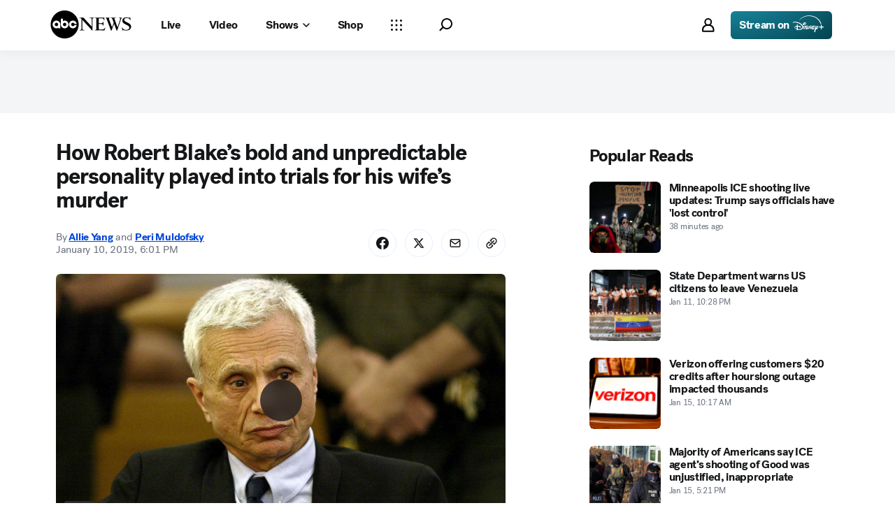

--- FILE ---
content_type: text/html; charset=utf-8
request_url: https://abcnews.go.com/US/robert-blakes-bold-unpredictable-personality-played-trials-wifes/story?id=60261418
body_size: 58354
content:

        <!doctype html>
        <html lang="en" lang="en">
            <head>
                <!-- ABCNEWS | afc197bfff57 | 3968 | 9c5b345cd9e93a128e05828ec0f8265863afe9bf | abcnews.go.com | Fri, 16 Jan 2026 19:15:07 GMT -->
                <meta charSet="utf-8" />
                <meta name="viewport" content="initial-scale=1.0, user-scalable=yes" />
                <meta http-equiv="x-ua-compatible" content="IE=edge,chrome=1" />
                <meta property="og:locale" content="en_US" />
                

                <script>
                    window.__dataLayer = {"helpersEnabled":true,"page":{},"pzn":{},"site":{"device":"desktop","portal":"news"},"visitor":{}},
                        consentToken = window.localStorage.getItem('consentToken');

                    if (consentToken) {
                        window.__dataLayer.visitor = { consent : JSON.parse(consentToken) }; 
                    }
                </script>
                <script src="https://dcf.espn.com/TWDC-DTCI/prod/Bootstrap.js"></script>
                <link rel="preload" as="font" href="https://s.abcnews.com/assets/dtci/fonts/post-grotesk/PostGrotesk-Book.woff2" crossorigin>
<link rel="preload" as="font" href="https://s.abcnews.com/assets/dtci/fonts/post-grotesk/PostGrotesk-Bold.woff2" crossorigin>
<link rel="preload" as="font" href="https://s.abcnews.com/assets/dtci/fonts/post-grotesk/PostGrotesk-Medium.woff2" crossorigin>
<link rel="preload" as="font" href="https://s.abcnews.com/assets/dtci/fonts/post-grotesk/PostGrotesk-Light.woff2" crossorigin>
<link rel="preload" as="font" href="https://s.abcnews.com/assets/dtci/fonts/klim/tiempos/TiemposText-Regular.woff2" crossorigin>
<link rel="preload" as="image" href="https://s.abcnews.com/assets/dtci/icomoon/svg/logo.svg" >
<link rel="preconnect" href="https://fastcast.semfs.engsvc.go.com">
<link rel="preconnect" href="https://cdn.registerdisney.go.com">
                
                <link data-react-helmet="true" rel="stylesheet" href="//assets-cdn.abcnews.com/abcnews/9c5b345cd9e9-release-01-06-2026.4/client/abcnews/css/fusion-df477543.css"/><link data-react-helmet="true" rel="stylesheet" href="//assets-cdn.abcnews.com/abcnews/9c5b345cd9e9-release-01-06-2026.4/client/abcnews/css/5688-9ad856db.css"/><link data-react-helmet="true" rel="stylesheet" href="//assets-cdn.abcnews.com/abcnews/9c5b345cd9e9-release-01-06-2026.4/client/abcnews/css/abcnews-a9a17469.css"/><link data-react-helmet="true" rel="stylesheet" href="//assets-cdn.abcnews.com/abcnews/9c5b345cd9e9-release-01-06-2026.4/client/abcnews/css/2976-c65d725e.css"/><link data-react-helmet="true" rel="stylesheet" href="//assets-cdn.abcnews.com/abcnews/9c5b345cd9e9-release-01-06-2026.4/client/abcnews/css/3279-2c802ae3.css"/><link data-react-helmet="true" rel="stylesheet" href="//assets-cdn.abcnews.com/abcnews/9c5b345cd9e9-release-01-06-2026.4/client/abcnews/css/prism-story-31e5ed97.css"/><link data-react-helmet="true" rel="canonical" href="https://abcnews.go.com/US/robert-blakes-bold-unpredictable-personality-played-trials-wifes/story?id=60261418"/><link data-react-helmet="true" rel="amphtml" href="https://abcnews.go.com/amp/US/robert-blakes-bold-unpredictable-personality-played-trials-wifes/story?id=60261418"/><link data-react-helmet="true" rel="manifest" href="/manifest.json"/><link data-react-helmet="true" rel="shortcut icon" href="https://s.abcnews.com/assets/dtci/images/favicon.ico" type="image/x-icon"/><link data-react-helmet="true" rel="preload" as="image" href="https://s.abcnews.com/images/US/robert-blake-trial-02-gty-jef-181228_hpMain_16x9_992.jpg?w=992"/>
                <script src="//assets-cdn.abcnews.com/abcnews/9c5b345cd9e9-release-01-06-2026.4/client/abcnews/runtime-1fdddb3f.js" defer></script><script src="//assets-cdn.abcnews.com/abcnews/9c5b345cd9e9-release-01-06-2026.4/client/abcnews/5688-8b3440f3.js" defer></script><script src="//assets-cdn.abcnews.com/abcnews/9c5b345cd9e9-release-01-06-2026.4/client/abcnews/6205-13c8fa1f.js" defer></script><script src="//assets-cdn.abcnews.com/abcnews/9c5b345cd9e9-release-01-06-2026.4/client/abcnews/8554-3eca6f9b.js" defer></script><script src="//assets-cdn.abcnews.com/abcnews/9c5b345cd9e9-release-01-06-2026.4/client/abcnews/5741-4c886934.js" defer></script><script src="//assets-cdn.abcnews.com/abcnews/9c5b345cd9e9-release-01-06-2026.4/client/abcnews/9910-30fd012b.js" defer></script><script src="//assets-cdn.abcnews.com/abcnews/9c5b345cd9e9-release-01-06-2026.4/client/abcnews/1776-2e8efa49.js" defer></script><script src="//assets-cdn.abcnews.com/abcnews/9c5b345cd9e9-release-01-06-2026.4/client/abcnews/7110-6ed21ff2.js" defer></script><script src="//assets-cdn.abcnews.com/abcnews/9c5b345cd9e9-release-01-06-2026.4/client/abcnews/5426-71e7842a.js" defer></script><script src="//assets-cdn.abcnews.com/abcnews/9c5b345cd9e9-release-01-06-2026.4/client/abcnews/37-e781f319.js" defer></script><script src="//assets-cdn.abcnews.com/abcnews/9c5b345cd9e9-release-01-06-2026.4/client/abcnews/5793-b7aec70c.js" defer></script><script src="//assets-cdn.abcnews.com/abcnews/9c5b345cd9e9-release-01-06-2026.4/client/abcnews/3726-1194fa2c.js" defer></script><script src="//assets-cdn.abcnews.com/abcnews/9c5b345cd9e9-release-01-06-2026.4/client/abcnews/5427-a8a81766.js" defer></script><script src="//assets-cdn.abcnews.com/abcnews/9c5b345cd9e9-release-01-06-2026.4/client/abcnews/1763-5f9172a8.js" defer></script><script src="//assets-cdn.abcnews.com/abcnews/9c5b345cd9e9-release-01-06-2026.4/client/abcnews/1953-536a7f01.js" defer></script><script src="//assets-cdn.abcnews.com/abcnews/9c5b345cd9e9-release-01-06-2026.4/client/abcnews/1834-6ecb9e6f.js" defer></script><script src="//assets-cdn.abcnews.com/abcnews/9c5b345cd9e9-release-01-06-2026.4/client/abcnews/2233-e4237f4d.js" defer></script><script src="//assets-cdn.abcnews.com/abcnews/9c5b345cd9e9-release-01-06-2026.4/client/abcnews/4664-d0922e4a.js" defer></script><script src="//assets-cdn.abcnews.com/abcnews/9c5b345cd9e9-release-01-06-2026.4/client/abcnews/7064-a6f84e80.js" defer></script><script src="//assets-cdn.abcnews.com/abcnews/9c5b345cd9e9-release-01-06-2026.4/client/abcnews/9338-5dfb2607.js" defer></script><script src="//assets-cdn.abcnews.com/abcnews/9c5b345cd9e9-release-01-06-2026.4/client/abcnews/963-4a7a080d.js" defer></script><script src="//assets-cdn.abcnews.com/abcnews/9c5b345cd9e9-release-01-06-2026.4/client/abcnews/2976-f34926c0.js" defer></script><script src="//assets-cdn.abcnews.com/abcnews/9c5b345cd9e9-release-01-06-2026.4/client/abcnews/4724-ae075fba.js" defer></script><script src="//assets-cdn.abcnews.com/abcnews/9c5b345cd9e9-release-01-06-2026.4/client/abcnews/6189-68ad6857.js" defer></script><script src="//assets-cdn.abcnews.com/abcnews/9c5b345cd9e9-release-01-06-2026.4/client/abcnews/6493-c16d6abe.js" defer></script><script src="//assets-cdn.abcnews.com/abcnews/9c5b345cd9e9-release-01-06-2026.4/client/abcnews/1648-98ac14ae.js" defer></script><script src="//assets-cdn.abcnews.com/abcnews/9c5b345cd9e9-release-01-06-2026.4/client/abcnews/5393-46fcef83.js" defer></script><script src="//assets-cdn.abcnews.com/abcnews/9c5b345cd9e9-release-01-06-2026.4/client/abcnews/9655-f2a461ca.js" defer></script><script src="//assets-cdn.abcnews.com/abcnews/9c5b345cd9e9-release-01-06-2026.4/client/abcnews/6652-8a0c3881.js" defer></script><script src="//assets-cdn.abcnews.com/abcnews/9c5b345cd9e9-release-01-06-2026.4/client/abcnews/3279-ef8962e6.js" defer></script>
                <link rel="prefetch" href="//assets-cdn.abcnews.com/abcnews/9c5b345cd9e9-release-01-06-2026.4/client/abcnews/_manifest.js" as="script" /><link rel="prefetch" href="//assets-cdn.abcnews.com/abcnews/9c5b345cd9e9-release-01-06-2026.4/client/abcnews/abcnews-89fd4efd.js" as="script" />
<link rel="prefetch" href="//assets-cdn.abcnews.com/abcnews/9c5b345cd9e9-release-01-06-2026.4/client/abcnews/prism-story-716ed8a1.js" as="script" />
                <title data-react-helmet="true">How Robert Blake’s bold and unpredictable personality played into trials for his wife’s murder - ABC News</title>
                <meta data-react-helmet="true" name="description" content=""/><meta data-react-helmet="true" name="keywords" content="Article, 60261418"/><meta data-react-helmet="true" name="theme-color" content="#fff"/><meta data-react-helmet="true" name="copyright" content="2026 ABC News"/><meta data-react-helmet="true" name="author" content="ABC News"/><meta data-react-helmet="true" name="robots" content="index, follow"/><meta data-react-helmet="true" property="fb:admins" content="704409894"/><meta data-react-helmet="true" property="fb:app_id" content="4942312939"/><meta data-react-helmet="true" name="fb_title" content="How Robert Blake’s bold and unpredictable personality played into trials for his wife’s murder"/><meta data-react-helmet="true" property="og:site_name" content="ABC News"/><meta data-react-helmet="true" property="og:url" content="https://abcnews.go.com/US/robert-blakes-bold-unpredictable-personality-played-trials-wifes/story?id=60261418"/><meta data-react-helmet="true" property="og:title" content="How Robert Blake’s bold and unpredictable personality played into trials for his wife’s murder"/><meta data-react-helmet="true" property="og:description" content=""/><meta data-react-helmet="true" property="og:image" content="https://s.abcnews.com/images/US/robert-blake-trial-02-gty-jef-181228_hpMain_16x9_992.jpg?w=1600"/><meta data-react-helmet="true" property="og:type" content="article"/><meta data-react-helmet="true" property="lastPublishedDate" content="2019-01-12T08:36:49Z"/><meta data-react-helmet="true" property="article:opinion" content="false"/><meta data-react-helmet="true" property="article:content_tier" content="free"/><meta data-react-helmet="true" property="fb:pages" content="86680728811"/><meta data-react-helmet="true" property="fb:pages" content="59306617060"/><meta data-react-helmet="true" property="fb:pages" content="214832449817"/><meta data-react-helmet="true" property="fb:pages" content="66660497800"/><meta data-react-helmet="true" property="fb:pages" content="184096565021911"/><meta data-react-helmet="true" property="fb:pages" content="295479040495545"/><meta data-react-helmet="true" property="fb:pages" content="163497464933"/><meta data-react-helmet="true" property="fb:pages" content="149475666523"/><meta data-react-helmet="true" property="fb:pages" content="1161108697272926"/><meta data-react-helmet="true" property="fb:pages" content="263058762303"/><meta data-react-helmet="true" property="fb:pages" content="55845270277"/><meta data-react-helmet="true" name="twitter:app:name:iphone" content="ABC News"/><meta data-react-helmet="true" name="twitter:app:id:iphone" content="300255638"/><meta data-react-helmet="true" name="twitter:app:url:iphone" content="abcnewsiphone://link/prism-story,60261418"/><meta data-react-helmet="true" name="twitter:app:name:ipad" content="ABC News"/><meta data-react-helmet="true" name="twitter:app:id:ipad" content="306934135"/><meta data-react-helmet="true" name="twitter:app:url:ipad" content="abcnewsipad://link/prism-story,60261418"/><meta data-react-helmet="true" name="twitter:app:name:googleplay" content="ABC News"/><meta data-react-helmet="true" name="twitter:app:id:googleplay" content="com.abc.abcnews"/><meta data-react-helmet="true" name="twitter:app:url:googleplay" content="https://abcnews.go.com/US/robert-blakes-bold-unpredictable-personality-played-trials-wifes/story?id=60261418"/><meta data-react-helmet="true" property="twitter:card" content="summary_large_image"/><meta data-react-helmet="true" property="twitter:site" content="@ABC"/><meta data-react-helmet="true" property="twitter:creator" content="ABC News"/><meta data-react-helmet="true" property="twitter:title" content="How Robert Blake’s bold and unpredictable personality played into trials for his wife’s murder"/><meta data-react-helmet="true" property="twitter:description" content=""/><meta data-react-helmet="true" property="twitter:url" content="https://abcnews.go.com/US/robert-blakes-bold-unpredictable-personality-played-trials-wifes/story?id=60261418"/><meta data-react-helmet="true" property="twitter:image" content="https://s.abcnews.com/images/US/robert-blake-trial-02-gty-jef-181228_hpMain_16x9_992.jpg?w=1600"/><meta data-react-helmet="true" property="twitter:image:alt" content=""/><meta data-react-helmet="true" property="twitter:image:width" content="640"/><meta data-react-helmet="true" property="twitter:image:height" content="360"/><meta data-react-helmet="true" property="al:iphone:url" content="abcnewsiphone://link/prism-story,60261418"/><meta data-react-helmet="true" property="al:iphone:app_store_id" content="300255638"/><meta data-react-helmet="true" property="al:iphone:app_name" content="ABC News - Breaking US &amp; World News"/><meta data-react-helmet="true" property="al:ipad:url" content="abcnewsipad://link/prism-story,60261418"/><meta data-react-helmet="true" property="al:ipad:app_store_id" content="380520716"/><meta data-react-helmet="true" property="al:ipad:app_name" content="ABC News for ipad"/><meta data-react-helmet="true" property="al:android:url" content="android-app://com.abc.abcnews/abcnews/abcnews.go.com/US/robert-blakes-bold-unpredictable-personality-played-trials-wifes/story?id=60261418"/><meta data-react-helmet="true" property="al:android:app_name" content="ABC News Breaking Latest News"/><meta data-react-helmet="true" property="al:android:package" content="com.abc.abcnews"/><meta data-react-helmet="true" property="al:web:url" content="https://abcnews.go.com/US/robert-blakes-bold-unpredictable-personality-played-trials-wifes/story?id=60261418"/>
                <script data-react-helmet="true" src="https://scripts.webcontentassessor.com/scripts/0b90f464007ee375f4e9cd06c3914e59274887f92e97c606a62fdf9e3a4728b5"></script><script data-react-helmet="true" async="true" src="https://www.googletagmanager.com/gtag/js?id=DC-4139589"></script><script data-react-helmet="true" src="https://s.abcnews.com/assets/dtci/js/floodlight_global.js"></script><script data-react-helmet="true" type="application/ld+json">{"@context":"https://schema.org","@type":"WebSite","name":"Story robert blakes bold unpredictable personality played trials wifes","url":"https://abcnews.go.com/US/robert-blakes-bold-unpredictable-personality-played-trials-wifes/story?id=60261418","alternateName":"ABC News"}</script><script data-react-helmet="true" type="application/ld+json">{"@context":"http://schema.org/","@type":"NewsArticle","mainEntityOfPage":{"@id":"https://abcnews.go.com/US/robert-blakes-bold-unpredictable-personality-played-trials-wifes/story?id=60261418","@type":"WebPage"},"articleSection":"US","author":[{"name":"Allie Yang","url":"https://abcnews.go.com/author/allie_yang","@type":"Person"},{"name":"Peri Muldofsky","url":"https://abcnews.go.com/author/peri_muldofsky","@type":"Person"}],"dateline":"","dateModified":"2019-01-12T08:36:49.000Z","datePublished":"2019-01-10T23:01:00.000Z","headline":"How Robert Blake’s bold and unpredictable personality played into trials for his wife’s murder","image":{"url":"https://s.abcnews.com/images/US/robert-blake-trial-02-gty-jef-181228_hpMain_16x9_992.jpg?w=1600","@type":"ImageObject"},"keywords":"Article, 60261418","mentions":[],"publisher":{"name":"ABC News","logo":{"url":"https://s.abcnews.com/images/Site/abc_logo_aluminum_60px.png","height":60,"width":150,"@type":"ImageObject"},"@type":"Organization"}}</script>
                

                <script data-rum-type="legacy" data-rum-pct="100">(() => {function gc(n){n=document.cookie.match("(^|;) ?"+n+"=([^;]*)(;|$)");return n?n[2]:null}function sc(n){document.cookie=n}function smpl(n){n/=100;return!!n&&Math.random()<=n}var _nr=!1,_nrCookie=gc("_nr");null!==_nrCookie?"1"===_nrCookie&&(_nr=!0):smpl(100)?(_nr=!0,sc("_nr=1; path=/")):(_nr=!1,sc("_nr=0; path=/"));_nr && (() => {;window.NREUM||(NREUM={});NREUM.init={distributed_tracing:{enabled:true},privacy:{cookies_enabled:true},ajax:{deny_list:["bam.nr-data.net"]}};;NREUM.info = {"beacon":"bam.nr-data.net","errorBeacon":"bam.nr-data.net","sa":1,"licenseKey":"16357338ab","applicationID":"395029741"};__nr_require=function(t,e,n){function r(n){if(!e[n]){var o=e[n]={exports:{}};t[n][0].call(o.exports,function(e){var o=t[n][1][e];return r(o||e)},o,o.exports)}return e[n].exports}if("function"==typeof __nr_require)return __nr_require;for(var o=0;o<n.length;o++)r(n[o]);return r}({1:[function(t,e,n){function r(t){try{s.console&&console.log(t)}catch(e){}}var o,i=t("ee"),a=t(31),s={};try{o=localStorage.getItem("__nr_flags").split(","),console&&"function"==typeof console.log&&(s.console=!0,o.indexOf("dev")!==-1&&(s.dev=!0),o.indexOf("nr_dev")!==-1&&(s.nrDev=!0))}catch(c){}s.nrDev&&i.on("internal-error",function(t){r(t.stack)}),s.dev&&i.on("fn-err",function(t,e,n){r(n.stack)}),s.dev&&(r("NR AGENT IN DEVELOPMENT MODE"),r("flags: "+a(s,function(t,e){return t}).join(", ")))},{}],2:[function(t,e,n){function r(t,e,n,r,s){try{l?l-=1:o(s||new UncaughtException(t,e,n),!0)}catch(f){try{i("ierr",[f,c.now(),!0])}catch(d){}}return"function"==typeof u&&u.apply(this,a(arguments))}function UncaughtException(t,e,n){this.message=t||"Uncaught error with no additional information",this.sourceURL=e,this.line=n}function o(t,e){var n=e?null:c.now();i("err",[t,n])}var i=t("handle"),a=t(32),s=t("ee"),c=t("loader"),f=t("gos"),u=window.onerror,d=!1,p="nr@seenError";if(!c.disabled){var l=0;c.features.err=!0,t(1),window.onerror=r;try{throw new Error}catch(h){"stack"in h&&(t(14),t(13),"addEventListener"in window&&t(7),c.xhrWrappable&&t(15),d=!0)}s.on("fn-start",function(t,e,n){d&&(l+=1)}),s.on("fn-err",function(t,e,n){d&&!n[p]&&(f(n,p,function(){return!0}),this.thrown=!0,o(n))}),s.on("fn-end",function(){d&&!this.thrown&&l>0&&(l-=1)}),s.on("internal-error",function(t){i("ierr",[t,c.now(),!0])})}},{}],3:[function(t,e,n){var r=t("loader");r.disabled||(r.features.ins=!0)},{}],4:[function(t,e,n){function r(){U++,L=g.hash,this[u]=y.now()}function o(){U--,g.hash!==L&&i(0,!0);var t=y.now();this[h]=~~this[h]+t-this[u],this[d]=t}function i(t,e){E.emit("newURL",[""+g,e])}function a(t,e){t.on(e,function(){this[e]=y.now()})}var s="-start",c="-end",f="-body",u="fn"+s,d="fn"+c,p="cb"+s,l="cb"+c,h="jsTime",m="fetch",v="addEventListener",w=window,g=w.location,y=t("loader");if(w[v]&&y.xhrWrappable&&!y.disabled){var x=t(11),b=t(12),E=t(9),R=t(7),O=t(14),T=t(8),S=t(15),P=t(10),M=t("ee"),C=M.get("tracer"),N=t(23);t(17),y.features.spa=!0;var L,U=0;M.on(u,r),b.on(p,r),P.on(p,r),M.on(d,o),b.on(l,o),P.on(l,o),M.buffer([u,d,"xhr-resolved"]),R.buffer([u]),O.buffer(["setTimeout"+c,"clearTimeout"+s,u]),S.buffer([u,"new-xhr","send-xhr"+s]),T.buffer([m+s,m+"-done",m+f+s,m+f+c]),E.buffer(["newURL"]),x.buffer([u]),b.buffer(["propagate",p,l,"executor-err","resolve"+s]),C.buffer([u,"no-"+u]),P.buffer(["new-jsonp","cb-start","jsonp-error","jsonp-end"]),a(T,m+s),a(T,m+"-done"),a(P,"new-jsonp"),a(P,"jsonp-end"),a(P,"cb-start"),E.on("pushState-end",i),E.on("replaceState-end",i),w[v]("hashchange",i,N(!0)),w[v]("load",i,N(!0)),w[v]("popstate",function(){i(0,U>1)},N(!0))}},{}],5:[function(t,e,n){function r(){var t=new PerformanceObserver(function(t,e){var n=t.getEntries();s(v,[n])});try{t.observe({entryTypes:["resource"]})}catch(e){}}function o(t){if(s(v,[window.performance.getEntriesByType(w)]),window.performance["c"+p])try{window.performance[h](m,o,!1)}catch(t){}else try{window.performance[h]("webkit"+m,o,!1)}catch(t){}}function i(t){}if(window.performance&&window.performance.timing&&window.performance.getEntriesByType){var a=t("ee"),s=t("handle"),c=t(14),f=t(13),u=t(6),d=t(23),p="learResourceTimings",l="addEventListener",h="removeEventListener",m="resourcetimingbufferfull",v="bstResource",w="resource",g="-start",y="-end",x="fn"+g,b="fn"+y,E="bstTimer",R="pushState",O=t("loader");if(!O.disabled){O.features.stn=!0,t(9),"addEventListener"in window&&t(7);var T=NREUM.o.EV;a.on(x,function(t,e){var n=t[0];n instanceof T&&(this.bstStart=O.now())}),a.on(b,function(t,e){var n=t[0];n instanceof T&&s("bst",[n,e,this.bstStart,O.now()])}),c.on(x,function(t,e,n){this.bstStart=O.now(),this.bstType=n}),c.on(b,function(t,e){s(E,[e,this.bstStart,O.now(),this.bstType])}),f.on(x,function(){this.bstStart=O.now()}),f.on(b,function(t,e){s(E,[e,this.bstStart,O.now(),"requestAnimationFrame"])}),a.on(R+g,function(t){this.time=O.now(),this.startPath=location.pathname+location.hash}),a.on(R+y,function(t){s("bstHist",[location.pathname+location.hash,this.startPath,this.time])}),u()?(s(v,[window.performance.getEntriesByType("resource")]),r()):l in window.performance&&(window.performance["c"+p]?window.performance[l](m,o,d(!1)):window.performance[l]("webkit"+m,o,d(!1))),document[l]("scroll",i,d(!1)),document[l]("keypress",i,d(!1)),document[l]("click",i,d(!1))}}},{}],6:[function(t,e,n){e.exports=function(){return"PerformanceObserver"in window&&"function"==typeof window.PerformanceObserver}},{}],7:[function(t,e,n){function r(t){for(var e=t;e&&!e.hasOwnProperty(u);)e=Object.getPrototypeOf(e);e&&o(e)}function o(t){s.inPlace(t,[u,d],"-",i)}function i(t,e){return t[1]}var a=t("ee").get("events"),s=t("wrap-function")(a,!0),c=t("gos"),f=XMLHttpRequest,u="addEventListener",d="removeEventListener";e.exports=a,"getPrototypeOf"in Object?(r(document),r(window),r(f.prototype)):f.prototype.hasOwnProperty(u)&&(o(window),o(f.prototype)),a.on(u+"-start",function(t,e){var n=t[1];if(null!==n&&("function"==typeof n||"object"==typeof n)){var r=c(n,"nr@wrapped",function(){function t(){if("function"==typeof n.handleEvent)return n.handleEvent.apply(n,arguments)}var e={object:t,"function":n}[typeof n];return e?s(e,"fn-",null,e.name||"anonymous"):n});this.wrapped=t[1]=r}}),a.on(d+"-start",function(t){t[1]=this.wrapped||t[1]})},{}],8:[function(t,e,n){function r(t,e,n){var r=t[e];"function"==typeof r&&(t[e]=function(){var t=i(arguments),e={};o.emit(n+"before-start",[t],e);var a;e[m]&&e[m].dt&&(a=e[m].dt);var s=r.apply(this,t);return o.emit(n+"start",[t,a],s),s.then(function(t){return o.emit(n+"end",[null,t],s),t},function(t){throw o.emit(n+"end",[t],s),t})})}var o=t("ee").get("fetch"),i=t(32),a=t(31);e.exports=o;var s=window,c="fetch-",f=c+"body-",u=["arrayBuffer","blob","json","text","formData"],d=s.Request,p=s.Response,l=s.fetch,h="prototype",m="nr@context";d&&p&&l&&(a(u,function(t,e){r(d[h],e,f),r(p[h],e,f)}),r(s,"fetch",c),o.on(c+"end",function(t,e){var n=this;if(e){var r=e.headers.get("content-length");null!==r&&(n.rxSize=r),o.emit(c+"done",[null,e],n)}else o.emit(c+"done",[t],n)}))},{}],9:[function(t,e,n){var r=t("ee").get("history"),o=t("wrap-function")(r);e.exports=r;var i=window.history&&window.history.constructor&&window.history.constructor.prototype,a=window.history;i&&i.pushState&&i.replaceState&&(a=i),o.inPlace(a,["pushState","replaceState"],"-")},{}],10:[function(t,e,n){function r(t){function e(){f.emit("jsonp-end",[],l),t.removeEventListener("load",e,c(!1)),t.removeEventListener("error",n,c(!1))}function n(){f.emit("jsonp-error",[],l),f.emit("jsonp-end",[],l),t.removeEventListener("load",e,c(!1)),t.removeEventListener("error",n,c(!1))}var r=t&&"string"==typeof t.nodeName&&"script"===t.nodeName.toLowerCase();if(r){var o="function"==typeof t.addEventListener;if(o){var a=i(t.src);if(a){var d=s(a),p="function"==typeof d.parent[d.key];if(p){var l={};u.inPlace(d.parent,[d.key],"cb-",l),t.addEventListener("load",e,c(!1)),t.addEventListener("error",n,c(!1)),f.emit("new-jsonp",[t.src],l)}}}}}function o(){return"addEventListener"in window}function i(t){var e=t.match(d);return e?e[1]:null}function a(t,e){var n=t.match(l),r=n[1],o=n[3];return o?a(o,e[r]):e[r]}function s(t){var e=t.match(p);return e&&e.length>=3?{key:e[2],parent:a(e[1],window)}:{key:t,parent:window}}var c=t(23),f=t("ee").get("jsonp"),u=t("wrap-function")(f);if(e.exports=f,o()){var d=/[?&](?:callback|cb)=([^&#]+)/,p=/(.*).([^.]+)/,l=/^(w+)(.|$)(.*)$/,h=["appendChild","insertBefore","replaceChild"];Node&&Node.prototype&&Node.prototype.appendChild?u.inPlace(Node.prototype,h,"dom-"):(u.inPlace(HTMLElement.prototype,h,"dom-"),u.inPlace(HTMLHeadElement.prototype,h,"dom-"),u.inPlace(HTMLBodyElement.prototype,h,"dom-")),f.on("dom-start",function(t){r(t[0])})}},{}],11:[function(t,e,n){var r=t("ee").get("mutation"),o=t("wrap-function")(r),i=NREUM.o.MO;e.exports=r,i&&(window.MutationObserver=function(t){return this instanceof i?new i(o(t,"fn-")):i.apply(this,arguments)},MutationObserver.prototype=i.prototype)},{}],12:[function(t,e,n){function r(t){var e=i.context(),n=s(t,"executor-",e,null,!1),r=new f(n);return i.context(r).getCtx=function(){return e},r}var o=t("wrap-function"),i=t("ee").get("promise"),a=t("ee").getOrSetContext,s=o(i),c=t(31),f=NREUM.o.PR;e.exports=i,f&&(window.Promise=r,["all","race"].forEach(function(t){var e=f[t];f[t]=function(n){function r(t){return function(){i.emit("propagate",[null,!o],a,!1,!1),o=o||!t}}var o=!1;c(n,function(e,n){Promise.resolve(n).then(r("all"===t),r(!1))});var a=e.apply(f,arguments),s=f.resolve(a);return s}}),["resolve","reject"].forEach(function(t){var e=f[t];f[t]=function(t){var n=e.apply(f,arguments);return t!==n&&i.emit("propagate",[t,!0],n,!1,!1),n}}),f.prototype["catch"]=function(t){return this.then(null,t)},f.prototype=Object.create(f.prototype,{constructor:{value:r}}),c(Object.getOwnPropertyNames(f),function(t,e){try{r[e]=f[e]}catch(n){}}),o.wrapInPlace(f.prototype,"then",function(t){return function(){var e=this,n=o.argsToArray.apply(this,arguments),r=a(e);r.promise=e,n[0]=s(n[0],"cb-",r,null,!1),n[1]=s(n[1],"cb-",r,null,!1);var c=t.apply(this,n);return r.nextPromise=c,i.emit("propagate",[e,!0],c,!1,!1),c}}),i.on("executor-start",function(t){t[0]=s(t[0],"resolve-",this,null,!1),t[1]=s(t[1],"resolve-",this,null,!1)}),i.on("executor-err",function(t,e,n){t[1](n)}),i.on("cb-end",function(t,e,n){i.emit("propagate",[n,!0],this.nextPromise,!1,!1)}),i.on("propagate",function(t,e,n){this.getCtx&&!e||(this.getCtx=function(){if(t instanceof Promise)var e=i.context(t);return e&&e.getCtx?e.getCtx():this})}),r.toString=function(){return""+f})},{}],13:[function(t,e,n){var r=t("ee").get("raf"),o=t("wrap-function")(r),i="equestAnimationFrame";e.exports=r,o.inPlace(window,["r"+i,"mozR"+i,"webkitR"+i,"msR"+i],"raf-"),r.on("raf-start",function(t){t[0]=o(t[0],"fn-")})},{}],14:[function(t,e,n){function r(t,e,n){t[0]=a(t[0],"fn-",null,n)}function o(t,e,n){this.method=n,this.timerDuration=isNaN(t[1])?0:+t[1],t[0]=a(t[0],"fn-",this,n)}var i=t("ee").get("timer"),a=t("wrap-function")(i),s="setTimeout",c="setInterval",f="clearTimeout",u="-start",d="-";e.exports=i,a.inPlace(window,[s,"setImmediate"],s+d),a.inPlace(window,[c],c+d),a.inPlace(window,[f,"clearImmediate"],f+d),i.on(c+u,r),i.on(s+u,o)},{}],15:[function(t,e,n){function r(t,e){d.inPlace(e,["onreadystatechange"],"fn-",s)}function o(){var t=this,e=u.context(t);t.readyState>3&&!e.resolved&&(e.resolved=!0,u.emit("xhr-resolved",[],t)),d.inPlace(t,y,"fn-",s)}function i(t){x.push(t),m&&(E?E.then(a):w?w(a):(R=-R,O.data=R))}function a(){for(var t=0;t<x.length;t++)r([],x[t]);x.length&&(x=[])}function s(t,e){return e}function c(t,e){for(var n in t)e[n]=t[n];return e}t(7);var f=t("ee"),u=f.get("xhr"),d=t("wrap-function")(u),p=t(23),l=NREUM.o,h=l.XHR,m=l.MO,v=l.PR,w=l.SI,g="readystatechange",y=["onload","onerror","onabort","onloadstart","onloadend","onprogress","ontimeout"],x=[];e.exports=u;var b=window.XMLHttpRequest=function(t){var e=new h(t);try{u.emit("new-xhr",[e],e),e.addEventListener(g,o,p(!1))}catch(n){try{u.emit("internal-error",[n])}catch(r){}}return e};if(c(h,b),b.prototype=h.prototype,d.inPlace(b.prototype,["open","send"],"-xhr-",s),u.on("send-xhr-start",function(t,e){r(t,e),i(e)}),u.on("open-xhr-start",r),m){var E=v&&v.resolve();if(!w&&!v){var R=1,O=document.createTextNode(R);new m(a).observe(O,{characterData:!0})}}else f.on("fn-end",function(t){t[0]&&t[0].type===g||a()})},{}],16:[function(t,e,n){function r(t){if(!s(t))return null;var e=window.NREUM;if(!e.loader_config)return null;var n=(e.loader_config.accountID||"").toString()||null,r=(e.loader_config.agentID||"").toString()||null,f=(e.loader_config.trustKey||"").toString()||null;if(!n||!r)return null;var h=l.generateSpanId(),m=l.generateTraceId(),v=Date.now(),w={spanId:h,traceId:m,timestamp:v};return(t.sameOrigin||c(t)&&p())&&(w.traceContextParentHeader=o(h,m),w.traceContextStateHeader=i(h,v,n,r,f)),(t.sameOrigin&&!u()||!t.sameOrigin&&c(t)&&d())&&(w.newrelicHeader=a(h,m,v,n,r,f)),w}function o(t,e){return"00-"+e+"-"+t+"-01"}function i(t,e,n,r,o){var i=0,a="",s=1,c="",f="";return o+"@nr="+i+"-"+s+"-"+n+"-"+r+"-"+t+"-"+a+"-"+c+"-"+f+"-"+e}function a(t,e,n,r,o,i){var a="btoa"in window&&"function"==typeof window.btoa;if(!a)return null;var s={v:[0,1],d:{ty:"Browser",ac:r,ap:o,id:t,tr:e,ti:n}};return i&&r!==i&&(s.d.tk=i),btoa(JSON.stringify(s))}function s(t){return f()&&c(t)}function c(t){var e=!1,n={};if("init"in NREUM&&"distributed_tracing"in NREUM.init&&(n=NREUM.init.distributed_tracing),t.sameOrigin)e=!0;else if(n.allowed_origins instanceof Array)for(var r=0;r<n.allowed_origins.length;r++){var o=h(n.allowed_origins[r]);if(t.hostname===o.hostname&&t.protocol===o.protocol&&t.port===o.port){e=!0;break}}return e}function f(){return"init"in NREUM&&"distributed_tracing"in NREUM.init&&!!NREUM.init.distributed_tracing.enabled}function u(){return"init"in NREUM&&"distributed_tracing"in NREUM.init&&!!NREUM.init.distributed_tracing.exclude_newrelic_header}function d(){return"init"in NREUM&&"distributed_tracing"in NREUM.init&&NREUM.init.distributed_tracing.cors_use_newrelic_header!==!1}function p(){return"init"in NREUM&&"distributed_tracing"in NREUM.init&&!!NREUM.init.distributed_tracing.cors_use_tracecontext_headers}var l=t(28),h=t(18);e.exports={generateTracePayload:r,shouldGenerateTrace:s}},{}],17:[function(t,e,n){function r(t){var e=this.params,n=this.metrics;if(!this.ended){this.ended=!0;for(var r=0;r<p;r++)t.removeEventListener(d[r],this.listener,!1);return e.protocol&&"data"===e.protocol?void g("Ajax/DataUrl/Excluded"):void(e.aborted||(n.duration=a.now()-this.startTime,this.loadCaptureCalled||4!==t.readyState?null==e.status&&(e.status=0):i(this,t),n.cbTime=this.cbTime,s("xhr",[e,n,this.startTime,this.endTime,"xhr"],this)))}}function o(t,e){var n=c(e),r=t.params;r.hostname=n.hostname,r.port=n.port,r.protocol=n.protocol,r.host=n.hostname+":"+n.port,r.pathname=n.pathname,t.parsedOrigin=n,t.sameOrigin=n.sameOrigin}function i(t,e){t.params.status=e.status;var n=v(e,t.lastSize);if(n&&(t.metrics.rxSize=n),t.sameOrigin){var r=e.getResponseHeader("X-NewRelic-App-Data");r&&(t.params.cat=r.split(", ").pop())}t.loadCaptureCalled=!0}var a=t("loader");if(a.xhrWrappable&&!a.disabled){var s=t("handle"),c=t(18),f=t(16).generateTracePayload,u=t("ee"),d=["load","error","abort","timeout"],p=d.length,l=t("id"),h=t(24),m=t(22),v=t(19),w=t(23),g=t(25).recordSupportability,y=NREUM.o.REQ,x=window.XMLHttpRequest;a.features.xhr=!0,t(15),t(8),u.on("new-xhr",function(t){var e=this;e.totalCbs=0,e.called=0,e.cbTime=0,e.end=r,e.ended=!1,e.xhrGuids={},e.lastSize=null,e.loadCaptureCalled=!1,e.params=this.params||{},e.metrics=this.metrics||{},t.addEventListener("load",function(n){i(e,t)},w(!1)),h&&(h>34||h<10)||t.addEventListener("progress",function(t){e.lastSize=t.loaded},w(!1))}),u.on("open-xhr-start",function(t){this.params={method:t[0]},o(this,t[1]),this.metrics={}}),u.on("open-xhr-end",function(t,e){"loader_config"in NREUM&&"xpid"in NREUM.loader_config&&this.sameOrigin&&e.setRequestHeader("X-NewRelic-ID",NREUM.loader_config.xpid);var n=f(this.parsedOrigin);if(n){var r=!1;n.newrelicHeader&&(e.setRequestHeader("newrelic",n.newrelicHeader),r=!0),n.traceContextParentHeader&&(e.setRequestHeader("traceparent",n.traceContextParentHeader),n.traceContextStateHeader&&e.setRequestHeader("tracestate",n.traceContextStateHeader),r=!0),r&&(this.dt=n)}}),u.on("send-xhr-start",function(t,e){var n=this.metrics,r=t[0],o=this;if(n&&r){var i=m(r);i&&(n.txSize=i)}this.startTime=a.now(),this.listener=function(t){try{"abort"!==t.type||o.loadCaptureCalled||(o.params.aborted=!0),("load"!==t.type||o.called===o.totalCbs&&(o.onloadCalled||"function"!=typeof e.onload))&&o.end(e)}catch(n){try{u.emit("internal-error",[n])}catch(r){}}};for(var s=0;s<p;s++)e.addEventListener(d[s],this.listener,w(!1))}),u.on("xhr-cb-time",function(t,e,n){this.cbTime+=t,e?this.onloadCalled=!0:this.called+=1,this.called!==this.totalCbs||!this.onloadCalled&&"function"==typeof n.onload||this.end(n)}),u.on("xhr-load-added",function(t,e){var n=""+l(t)+!!e;this.xhrGuids&&!this.xhrGuids[n]&&(this.xhrGuids[n]=!0,this.totalCbs+=1)}),u.on("xhr-load-removed",function(t,e){var n=""+l(t)+!!e;this.xhrGuids&&this.xhrGuids[n]&&(delete this.xhrGuids[n],this.totalCbs-=1)}),u.on("xhr-resolved",function(){this.endTime=a.now()}),u.on("addEventListener-end",function(t,e){e instanceof x&&"load"===t[0]&&u.emit("xhr-load-added",[t[1],t[2]],e)}),u.on("removeEventListener-end",function(t,e){e instanceof x&&"load"===t[0]&&u.emit("xhr-load-removed",[t[1],t[2]],e)}),u.on("fn-start",function(t,e,n){e instanceof x&&("onload"===n&&(this.onload=!0),("load"===(t[0]&&t[0].type)||this.onload)&&(this.xhrCbStart=a.now()))}),u.on("fn-end",function(t,e){this.xhrCbStart&&u.emit("xhr-cb-time",[a.now()-this.xhrCbStart,this.onload,e],e)}),u.on("fetch-before-start",function(t){function e(t,e){var n=!1;return e.newrelicHeader&&(t.set("newrelic",e.newrelicHeader),n=!0),e.traceContextParentHeader&&(t.set("traceparent",e.traceContextParentHeader),e.traceContextStateHeader&&t.set("tracestate",e.traceContextStateHeader),n=!0),n}var n,r=t[1]||{};"string"==typeof t[0]?n=t[0]:t[0]&&t[0].url?n=t[0].url:window.URL&&t[0]&&t[0]instanceof URL&&(n=t[0].href),n&&(this.parsedOrigin=c(n),this.sameOrigin=this.parsedOrigin.sameOrigin);var o=f(this.parsedOrigin);if(o&&(o.newrelicHeader||o.traceContextParentHeader))if("string"==typeof t[0]||window.URL&&t[0]&&t[0]instanceof URL){var i={};for(var a in r)i[a]=r[a];i.headers=new Headers(r.headers||{}),e(i.headers,o)&&(this.dt=o),t.length>1?t[1]=i:t.push(i)}else t[0]&&t[0].headers&&e(t[0].headers,o)&&(this.dt=o)}),u.on("fetch-start",function(t,e){this.params={},this.metrics={},this.startTime=a.now(),this.dt=e,t.length>=1&&(this.target=t[0]),t.length>=2&&(this.opts=t[1]);var n,r=this.opts||{},i=this.target;if("string"==typeof i?n=i:"object"==typeof i&&i instanceof y?n=i.url:window.URL&&"object"==typeof i&&i instanceof URL&&(n=i.href),o(this,n),"data"!==this.params.protocol){var s=(""+(i&&i instanceof y&&i.method||r.method||"GET")).toUpperCase();this.params.method=s,this.txSize=m(r.body)||0}}),u.on("fetch-done",function(t,e){if(this.endTime=a.now(),this.params||(this.params={}),"data"===this.params.protocol)return void g("Ajax/DataUrl/Excluded");this.params.status=e?e.status:0;var n;"string"==typeof this.rxSize&&this.rxSize.length>0&&(n=+this.rxSize);var r={txSize:this.txSize,rxSize:n,duration:a.now()-this.startTime};s("xhr",[this.params,r,this.startTime,this.endTime,"fetch"],this)})}},{}],18:[function(t,e,n){var r={};e.exports=function(t){if(t in r)return r[t];if(0===(t||"").indexOf("data:"))return{protocol:"data"};var e=document.createElement("a"),n=window.location,o={};e.href=t,o.port=e.port;var i=e.href.split("://");!o.port&&i[1]&&(o.port=i[1].split("/")[0].split("@").pop().split(":")[1]),o.port&&"0"!==o.port||(o.port="https"===i[0]?"443":"80"),o.hostname=e.hostname||n.hostname,o.pathname=e.pathname,o.protocol=i[0],"/"!==o.pathname.charAt(0)&&(o.pathname="/"+o.pathname);var a=!e.protocol||":"===e.protocol||e.protocol===n.protocol,s=e.hostname===document.domain&&e.port===n.port;return o.sameOrigin=a&&(!e.hostname||s),"/"===o.pathname&&(r[t]=o),o}},{}],19:[function(t,e,n){function r(t,e){var n=t.responseType;return"json"===n&&null!==e?e:"arraybuffer"===n||"blob"===n||"json"===n?o(t.response):"text"===n||""===n||void 0===n?o(t.responseText):void 0}var o=t(22);e.exports=r},{}],20:[function(t,e,n){function r(){}function o(t,e,n,r){return function(){return u.recordSupportability("API/"+e+"/called"),i(t+e,[f.now()].concat(s(arguments)),n?null:this,r),n?void 0:this}}var i=t("handle"),a=t(31),s=t(32),c=t("ee").get("tracer"),f=t("loader"),u=t(25),d=NREUM;"undefined"==typeof window.newrelic&&(newrelic=d);var p=["setPageViewName","setCustomAttribute","setErrorHandler","finished","addToTrace","inlineHit","addRelease"],l="api-",h=l+"ixn-";a(p,function(t,e){d[e]=o(l,e,!0,"api")}),d.addPageAction=o(l,"addPageAction",!0),d.setCurrentRouteName=o(l,"routeName",!0),e.exports=newrelic,d.interaction=function(){return(new r).get()};var m=r.prototype={createTracer:function(t,e){var n={},r=this,o="function"==typeof e;return i(h+"tracer",[f.now(),t,n],r),function(){if(c.emit((o?"":"no-")+"fn-start",[f.now(),r,o],n),o)try{return e.apply(this,arguments)}catch(t){throw c.emit("fn-err",[arguments,this,t],n),t}finally{c.emit("fn-end",[f.now()],n)}}}};a("actionText,setName,setAttribute,save,ignore,onEnd,getContext,end,get".split(","),function(t,e){m[e]=o(h,e)}),newrelic.noticeError=function(t,e){"string"==typeof t&&(t=new Error(t)),u.recordSupportability("API/noticeError/called"),i("err",[t,f.now(),!1,e])}},{}],21:[function(t,e,n){function r(t){if(NREUM.init){for(var e=NREUM.init,n=t.split("."),r=0;r<n.length-1;r++)if(e=e[n[r]],"object"!=typeof e)return;return e=e[n[n.length-1]]}}e.exports={getConfiguration:r}},{}],22:[function(t,e,n){e.exports=function(t){if("string"==typeof t&&t.length)return t.length;if("object"==typeof t){if("undefined"!=typeof ArrayBuffer&&t instanceof ArrayBuffer&&t.byteLength)return t.byteLength;if("undefined"!=typeof Blob&&t instanceof Blob&&t.size)return t.size;if(!("undefined"!=typeof FormData&&t instanceof FormData))try{return JSON.stringify(t).length}catch(e){return}}}},{}],23:[function(t,e,n){var r=!1;try{var o=Object.defineProperty({},"passive",{get:function(){r=!0}});window.addEventListener("testPassive",null,o),window.removeEventListener("testPassive",null,o)}catch(i){}e.exports=function(t){return r?{passive:!0,capture:!!t}:!!t}},{}],24:[function(t,e,n){var r=0,o=navigator.userAgent.match(/Firefox[/s](d+.d+)/);o&&(r=+o[1]),e.exports=r},{}],25:[function(t,e,n){function r(t,e){var n=[a,t,{name:t},e];return i("storeMetric",n,null,"api"),n}function o(t,e){var n=[s,t,{name:t},e];return i("storeEventMetrics",n,null,"api"),n}var i=t("handle"),a="sm",s="cm";e.exports={constants:{SUPPORTABILITY_METRIC:a,CUSTOM_METRIC:s},recordSupportability:r,recordCustom:o}},{}],26:[function(t,e,n){function r(){return s.exists&&performance.now?Math.round(performance.now()):(i=Math.max((new Date).getTime(),i))-a}function o(){return i}var i=(new Date).getTime(),a=i,s=t(33);e.exports=r,e.exports.offset=a,e.exports.getLastTimestamp=o},{}],27:[function(t,e,n){function r(t,e){var n=t.getEntries();n.forEach(function(t){"first-paint"===t.name?l("timing",["fp",Math.floor(t.startTime)]):"first-contentful-paint"===t.name&&l("timing",["fcp",Math.floor(t.startTime)])})}function o(t,e){var n=t.getEntries();if(n.length>0){var r=n[n.length-1];if(f&&f<r.startTime)return;var o=[r],i=a({});i&&o.push(i),l("lcp",o)}}function i(t){t.getEntries().forEach(function(t){t.hadRecentInput||l("cls",[t])})}function a(t){var e=navigator.connection||navigator.mozConnection||navigator.webkitConnection;if(e)return e.type&&(t["net-type"]=e.type),e.effectiveType&&(t["net-etype"]=e.effectiveType),e.rtt&&(t["net-rtt"]=e.rtt),e.downlink&&(t["net-dlink"]=e.downlink),t}function s(t){if(t instanceof w&&!y){var e=Math.round(t.timeStamp),n={type:t.type};a(n),e<=h.now()?n.fid=h.now()-e:e>h.offset&&e<=Date.now()?(e-=h.offset,n.fid=h.now()-e):e=h.now(),y=!0,l("timing",["fi",e,n])}}function c(t){"hidden"===t&&(f=h.now(),l("pageHide",[f]))}if(!("init"in NREUM&&"page_view_timing"in NREUM.init&&"enabled"in NREUM.init.page_view_timing&&NREUM.init.page_view_timing.enabled===!1)){var f,u,d,p,l=t("handle"),h=t("loader"),m=t(30),v=t(23),w=NREUM.o.EV;if("PerformanceObserver"in window&&"function"==typeof window.PerformanceObserver){u=new PerformanceObserver(r);try{u.observe({entryTypes:["paint"]})}catch(g){}d=new PerformanceObserver(o);try{d.observe({entryTypes:["largest-contentful-paint"]})}catch(g){}p=new PerformanceObserver(i);try{p.observe({type:"layout-shift",buffered:!0})}catch(g){}}if("addEventListener"in document){var y=!1,x=["click","keydown","mousedown","pointerdown","touchstart"];x.forEach(function(t){document.addEventListener(t,s,v(!1))})}m(c)}},{}],28:[function(t,e,n){function r(){function t(){return e?15&e[n++]:16*Math.random()|0}var e=null,n=0,r=window.crypto||window.msCrypto;r&&r.getRandomValues&&(e=r.getRandomValues(new Uint8Array(31)));for(var o,i="xxxxxxxx-xxxx-4xxx-yxxx-xxxxxxxxxxxx",a="",s=0;s<i.length;s++)o=i[s],"x"===o?a+=t().toString(16):"y"===o?(o=3&t()|8,a+=o.toString(16)):a+=o;return a}function o(){return a(16)}function i(){return a(32)}function a(t){function e(){return n?15&n[r++]:16*Math.random()|0}var n=null,r=0,o=window.crypto||window.msCrypto;o&&o.getRandomValues&&Uint8Array&&(n=o.getRandomValues(new Uint8Array(t)));for(var i=[],a=0;a<t;a++)i.push(e().toString(16));return i.join("")}e.exports={generateUuid:r,generateSpanId:o,generateTraceId:i}},{}],29:[function(t,e,n){function r(t,e){if(!o)return!1;if(t!==o)return!1;if(!e)return!0;if(!i)return!1;for(var n=i.split("."),r=e.split("."),a=0;a<r.length;a++)if(r[a]!==n[a])return!1;return!0}var o=null,i=null,a=/Version\/(\S+)\s+Safari/;if(navigator.userAgent){var s=navigator.userAgent,c=s.match(a);c&&s.indexOf("Chrome")===-1&&s.indexOf("Chromium")===-1&&(o="Safari",i=c[1])}e.exports={agent:o,version:i,match:r}},{}],30:[function(t,e,n){function r(t){function e(){t(s&&document[s]?document[s]:document[i]?"hidden":"visible")}"addEventListener"in document&&a&&document.addEventListener(a,e,o(!1))}var o=t(23);e.exports=r;var i,a,s;"undefined"!=typeof document.hidden?(i="hidden",a="visibilitychange",s="visibilityState"):"undefined"!=typeof document.msHidden?(i="msHidden",a="msvisibilitychange"):"undefined"!=typeof document.webkitHidden&&(i="webkitHidden",a="webkitvisibilitychange",s="webkitVisibilityState")},{}],31:[function(t,e,n){function r(t,e){var n=[],r="",i=0;for(r in t)o.call(t,r)&&(n[i]=e(r,t[r]),i+=1);return n}var o=Object.prototype.hasOwnProperty;e.exports=r},{}],32:[function(t,e,n){function r(t,e,n){e||(e=0),"undefined"==typeof n&&(n=t?t.length:0);for(var r=-1,o=n-e||0,i=Array(o<0?0:o);++r<o;)i[r]=t[e+r];return i}e.exports=r},{}],33:[function(t,e,n){e.exports={exists:"undefined"!=typeof window.performance&&window.performance.timing&&"undefined"!=typeof window.performance.timing.navigationStart}},{}],ee:[function(t,e,n){function r(){}function o(t){function e(t){return t&&t instanceof r?t:t?f(t,c,a):a()}function n(n,r,o,i,a){if(a!==!1&&(a=!0),!l.aborted||i){t&&a&&t(n,r,o);for(var s=e(o),c=m(n),f=c.length,u=0;u<f;u++)c[u].apply(s,r);var p=d[y[n]];return p&&p.push([x,n,r,s]),s}}function i(t,e){g[t]=m(t).concat(e)}function h(t,e){var n=g[t];if(n)for(var r=0;r<n.length;r++)n[r]===e&&n.splice(r,1)}function m(t){return g[t]||[]}function v(t){return p[t]=p[t]||o(n)}function w(t,e){l.aborted||u(t,function(t,n){e=e||"feature",y[n]=e,e in d||(d[e]=[])})}var g={},y={},x={on:i,addEventListener:i,removeEventListener:h,emit:n,get:v,listeners:m,context:e,buffer:w,abort:s,aborted:!1};return x}function i(t){return f(t,c,a)}function a(){return new r}function s(){(d.api||d.feature)&&(l.aborted=!0,d=l.backlog={})}var c="nr@context",f=t("gos"),u=t(31),d={},p={},l=e.exports=o();e.exports.getOrSetContext=i,l.backlog=d},{}],gos:[function(t,e,n){function r(t,e,n){if(o.call(t,e))return t[e];var r=n();if(Object.defineProperty&&Object.keys)try{return Object.defineProperty(t,e,{value:r,writable:!0,enumerable:!1}),r}catch(i){}return t[e]=r,r}var o=Object.prototype.hasOwnProperty;e.exports=r},{}],handle:[function(t,e,n){function r(t,e,n,r){o.buffer([t],r),o.emit(t,e,n)}var o=t("ee").get("handle");e.exports=r,r.ee=o},{}],id:[function(t,e,n){function r(t){var e=typeof t;return!t||"object"!==e&&"function"!==e?-1:t===window?0:a(t,i,function(){return o++})}var o=1,i="nr@id",a=t("gos");e.exports=r},{}],loader:[function(t,e,n){function r(){if(!T++){var t=O.info=NREUM.info,e=m.getElementsByTagName("script")[0];if(setTimeout(f.abort,3e4),!(t&&t.licenseKey&&t.applicationID&&e))return f.abort();c(E,function(e,n){t[e]||(t[e]=n)});var n=a();s("mark",["onload",n+O.offset],null,"api"),s("timing",["load",n]);var r=m.createElement("script");0===t.agent.indexOf("http://")||0===t.agent.indexOf("https://")?r.src=t.agent:r.src=l+"://"+t.agent,e.parentNode.insertBefore(r,e)}}function o(){"complete"===m.readyState&&i()}function i(){s("mark",["domContent",a()+O.offset],null,"api")}var a=t(26),s=t("handle"),c=t(31),f=t("ee"),u=t(29),d=t(21),p=t(23),l=d.getConfiguration("ssl")===!1?"http":"https",h=window,m=h.document,v="addEventListener",w="attachEvent",g=h.XMLHttpRequest,y=g&&g.prototype,x=!1;NREUM.o={ST:setTimeout,SI:h.setImmediate,CT:clearTimeout,XHR:g,REQ:h.Request,EV:h.Event,PR:h.Promise,MO:h.MutationObserver};var b=""+location,E={beacon:"bam.nr-data.net",errorBeacon:"bam.nr-data.net",agent:"js-agent.newrelic.com/nr-spa-1216.min.js"},R=g&&y&&y[v]&&!/CriOS/.test(navigator.userAgent),O=e.exports={offset:a.getLastTimestamp(),now:a,origin:b,features:{},xhrWrappable:R,userAgent:u,disabled:x};if(!x){t(20),t(27),m[v]?(m[v]("DOMContentLoaded",i,p(!1)),h[v]("load",r,p(!1))):(m[w]("onreadystatechange",o),h[w]("onload",r)),s("mark",["firstbyte",a.getLastTimestamp()],null,"api");var T=0}},{}],"wrap-function":[function(t,e,n){function r(t,e){function n(e,n,r,c,f){function nrWrapper(){var i,a,u,p;try{a=this,i=d(arguments),u="function"==typeof r?r(i,a):r||{}}catch(l){o([l,"",[i,a,c],u],t)}s(n+"start",[i,a,c],u,f);try{return p=e.apply(a,i)}catch(h){throw s(n+"err",[i,a,h],u,f),h}finally{s(n+"end",[i,a,p],u,f)}}return a(e)?e:(n||(n=""),nrWrapper[p]=e,i(e,nrWrapper,t),nrWrapper)}function r(t,e,r,o,i){r||(r="");var s,c,f,u="-"===r.charAt(0);for(f=0;f<e.length;f++)c=e[f],s=t[c],a(s)||(t[c]=n(s,u?c+r:r,o,c,i))}function s(n,r,i,a){if(!h||e){var s=h;h=!0;try{t.emit(n,r,i,e,a)}catch(c){o([c,n,r,i],t)}h=s}}return t||(t=u),n.inPlace=r,n.flag=p,n}function o(t,e){e||(e=u);try{e.emit("internal-error",t)}catch(n){}}function i(t,e,n){if(Object.defineProperty&&Object.keys)try{var r=Object.keys(t);return r.forEach(function(n){Object.defineProperty(e,n,{get:function(){return t[n]},set:function(e){return t[n]=e,e}})}),e}catch(i){o([i],n)}for(var a in t)l.call(t,a)&&(e[a]=t[a]);return e}function a(t){return!(t&&t instanceof Function&&t.apply&&!t[p])}function s(t,e){var n=e(t);return n[p]=t,i(t,n,u),n}function c(t,e,n){var r=t[e];t[e]=s(r,n)}function f(){for(var t=arguments.length,e=new Array(t),n=0;n<t;++n)e[n]=arguments[n];return e}var u=t("ee"),d=t(32),p="nr@original",l=Object.prototype.hasOwnProperty,h=!1;e.exports=r,e.exports.wrapFunction=s,e.exports.wrapInPlace=c,e.exports.argsToArray=f},{}]},{},["loader",2,17,5,3,4]);;NREUM.info={"beacon":"bam.nr-data.net","errorBeacon":"bam.nr-data.net","sa":1,"licenseKey":"8d01ff17d1","applicationID":"415461361"}})();})();</script>
                <script>(function(){function a(a){var b,c=g.floor(65535*g.random()).toString(16);for(b=4-c.length;0<b;b--)c="0"+c;return a=(String()+a).substring(0,4),!Number.isNaN(parseInt(a,16))&&a.length?a+c.substr(a.length):c}function b(){var a=c(window.location.hostname);return a?"."+a:".go.com"}function c(a=""){var b=a.match(/[^.]+(?:.com?(?:.[a-z]{2})?|(?:.[a-z]+))?$/i);if(b&&b.length)return b[0].replace(/:[0-9]+$/,"")}function d(a,b,c,d,g,h){var i,j=!1;if(f.test(c)&&(c=c.replace(f,""),j=!0),!a||/^(?:expires|max-age|path|domain|secure)$/i.test(a))return!1;if(i=a+"="+b,g&&g instanceof Date&&(i+="; expires="+g.toUTCString()),c&&(i+="; domain="+c),d&&(i+="; path="+d),h&&(i+="; secure"),document.cookie=i,j){var k="www"+(/^./.test(c)?"":".")+c;e(a,k,d||"")}return!0}function e(a,b,c){return document.cookie=encodeURIComponent(a)+"=; expires=Thu, 01 Jan 1970 00:00:00 GMT"+(b?"; domain="+b:"")+(c?"; path="+c:""),!0}var f=/^.?www/,g=Math;(function(a){for(var b,d=a+"=",e=document.cookie.split(";"),f=0;f<e.length;f++){for(b=e[f];" "===b.charAt(0);)b=b.substring(1,b.length);if(0===b.indexOf(d))return b.substring(d.length,b.length)}return null})("SWID")||function(a){if(a){var c=new Date(Date.now());c.setFullYear(c.getFullYear()+1),d("SWID",a,b(),"/",c)}}(function(){return String()+a()+a()+"-"+a()+"-"+a("4")+"-"+a((g.floor(10*g.random())%4+8).toString(16))+"-"+a()+a()+a()}())})();</script>
            </head>
            <body class="page-prism-story">
                
                <div id="abcnews"><div id="fitt-analytics"><div class="bp-mobileMDPlus bp-mobileLGPlus bp-tabletPlus bp-desktopPlus bp-desktopLGPlus"><main><div id="themeProvider" class="theme-light "><nav class="navigation navigation--topzero" role="navigation"><div class="navigation__container"><div class="navigation__menu"><h2 class="navLogo" id="home"><div data-track-moduleofclick="Navigation" data-track-link_name="Logo" data-track-ctatext="Logo" data-track-positionofclick="0" class="fitt-tracker"><a class="AnchorLink navLogo__link" tabindex="0" aria-label="ABCN Logo" href="/"><div class="navLogo__icon home"></div><span class="navLogo__text">ABC News</span></a></div></h2><div class="navigation__group navigation__group--main" role="menu"><div class="navMenu" id="live"><div data-track-moduleofclick="NavMenu" data-track-link_name="Live" data-track-positionofclick="1" class="fitt-tracker"><a class="AnchorLink navMenu__link live" tabindex="0" href="/Live"><h2 class="navMenu__text live">Live</h2></a></div></div><div class="navMenu" id="video"><div data-track-moduleofclick="NavMenu" data-track-link_name="Video" data-track-positionofclick="2" class="fitt-tracker"><a class="AnchorLink navMenu__link video" tabindex="0" href="/Video"><h2 class="navMenu__text video">Video</h2></a></div></div><div class="navMenu" id="shows"><div data-track-moduleofclick="NavMenu" data-track-link_name="Shows" data-track-positionofclick="3" class="fitt-tracker"><a class="AnchorLink navMenu__link shows" tabindex="0" aria-label="Open shows Dropdown" aria-expanded="false" href="#"><div class="navMenu__dropdownLink"><h2 class="navMenu__text shows">Shows</h2><span class="navMenu__dropdownLink__icon" id="dropdown-icon"><svg aria-hidden="true" class="prism-Iconography prism-Iconography--arrows-chevronDown shows" focusable="false" height="1em" viewBox="0 0 32 32" width="1em" xmlns="http://www.w3.org/2000/svg" xmlns:xlink="http://www.w3.org/1999/xlink"><path fill="currentColor" d="M6.939 10.939a1.5 1.5 0 012.121 0l6.939 6.939 6.939-6.939a1.5 1.5 0 112.121 2.121l-8 8a1.5 1.5 0 01-2.121 0l-8-8a1.5 1.5 0 010-2.121z"></path></svg></span></div></a></div></div><div class="navMenu" id="shop"><div data-track-moduleofclick="NavMenu" data-track-link_name="Shop" data-track-positionofclick="4" class="fitt-tracker"><a class="AnchorLink navMenu__link shop hideOnSmallDesktop" tabindex="0" href="/Shop"><h2 class="navMenu__text shop">Shop</h2></a></div></div><div class="navMenu" id="sections"><div data-track-moduleofclick="NavMenu" data-track-link_name="Sections" data-track-positionofclick="5" class="fitt-tracker"><a class="AnchorLink navMenu__link sections" tabindex="0" aria-label="Open sections Dropdown" aria-expanded="false" href="#"><span class="navMenu__icon sections"></span></a></div></div><div class="navMenu" id="search"><form><span class="search"><div class="search__icon__container" tabindex="0"><span aria-label="Open Search Bar" class="search__trigger search__trigger--default" role="button"></span></div><span class="search--default"><input type="text" aria-label="Search Headlines, News and Video..." class="search__input" placeholder="Search Headlines, News and Video..." tabindex="-1" required=""/><input type="submit" class="search__input__submit" tabindex="-1"/><span class="search__input__icon"></span></span></span></form></div></div><div class="navigation__spacer"></div><div class="navigation__group navigation__group--tools" role="menu"><div class="navMenu" id="notifications"><div class="popover  loggedOut"><div class="popover__caret"></div><div class="popover__interest-close"></div><span class="popover__interest-label">Interest Successfully Added</span><div class="popover__msg-wrapper"><div class="popover__interest-popover-msg">We&#x27;ll notify you here with news about</div><div class="popover__interest-active"></div></div><div class="popover__interest-turnon-noti">Turn on desktop notifications for breaking stories about interest? </div><label class="popover__interest-switch popover__interest--popover-toggle" data-tag=""><input type="checkbox" class="checkbox"/><span class="interest-slider --braze-off interest-slider--popover-toggle"></span><span class="--braze-off off_text ">Off</span><span class="--braze-off on_text ">On</span></label></div></div><div class="navMenu" id="login"><div class="VZTD mLASH "><a class="UbGlr awXxV lZur QNwmF mhCCg SrhIT CSJky guRMk YYitq KklF bwJpP HZzrH JmTHi HdbdF LNPNz kZRA-D RVkGC SQFkJ DTlmW GCxLR JrdoJ " aria-haspopup="true" disabled="" role="button" aria-label="Open Profile" tabindex="0"><svg aria-hidden="true" class="prism-Iconography prism-Iconography--menu-account kDSxb xOPbW dlJpw " focusable="false" height="1em" viewBox="0 0 24 24" width="1em" xmlns="http://www.w3.org/2000/svg" xmlns:xlink="http://www.w3.org/1999/xlink"><path fill="currentColor" d="M8.333 7.444a3.444 3.444 0 116.889 0 3.444 3.444 0 01-6.89 0zm7.144 3.995a5.444 5.444 0 10-7.399 0A8.003 8.003 0 003 18.889v1.288a1.6 1.6 0 001.6 1.6h14.355a1.6 1.6 0 001.6-1.6V18.89a8.003 8.003 0 00-5.078-7.45zm-3.7 1.45H11a6 6 0 00-6 6v.889h13.555v-.89a6 6 0 00-6-6h-.778z"></path></svg></a></div></div></div><div class="navigation__stream"><a class="AnchorLink navigation__stream__link" tabindex="0" name="Stream on disney plus" target="_blank" href="https://www.disneyplus.com/browse/entity-7c160b55-f261-476a-b3f7-f3a6b083cba2?cid=DTCI-Site-ABCNews-Site-Awareness-DisneyPlus-US-DisneyPlus-NA-EN-NavLink-NA-NA"><h2 class="navigation__stream__text">Stream on</h2><img class="navigation__stream__logo" src="https://assets-cdn.abcotvs.net/static/images/DisneyPlus.svg" alt="stream logo"/></a></div></div></div></nav><div class="ScrollSpy_container"><span></span><div id="themeProvider" class="theme-light "><div class="FITT_Article_outer-container dHdHP jLREf zXXje aGO kQjLe vUYNV glxIO " id="FITTArticle" style="--spacing-top:initial;--spacing-bottom:80px;--spacing-compact-top:initial;--spacing-compact-bottom:48px"><div class="pNwJE xZCNW WDwAI rbeIr tPakT HymbH JHrzh YppdR " data-testid="prism-sticky-ad"><div data-testid="prism-ad-wrapper" style="min-height:90px;transition:min-height 0.3s linear 0s" data-ad-placeholder="true"><div data-box-type="fitt-adbox-fitt-article-top-banner" data-testid="prism-ad"><div class="Ad fitt-article-top-banner  ad-slot  " data-slot-type="fitt-article-top-banner" data-slot-kvps="test=true,pos=fitt-article-top-banner"></div></div></div></div><div class="FITT_Article_main VZTD UeCOM jIRH oimqG DjbQm UwdmX Xmrlz ReShI KaJdY lqtkC ssImf HfYhe RTHNs kQjLe " data-testid="prism-GridContainer"><div class="Kiog kNVGM nvpSA qwdi bmjsw " data-testid="prism-GridRow"><div class="theme-e FITT_Article_main__body oBTii mrzah " data-testid="prism-GridColumn" style="--grid-column-span-xxs:var(--grid-columns);--grid-column-span-xs:var(--grid-columns);--grid-column-span-sm:var(--grid-columns);--grid-column-span-md:20;--grid-column-span-lg:14;--grid-column-span-xl:14;--grid-column-span-xxl:14;--grid-column-start-xxs:auto;--grid-column-start-xs:auto;--grid-column-start-sm:auto;--grid-column-start-md:3;--grid-column-start-lg:0;--grid-column-start-xl:0;--grid-column-start-xxl:2"><div style="--spacing-top:40px;--spacing-bottom:32px;--spacing-child-top:initial;--spacing-child-bottom:24px;--spacing-firstChild-top:initial;--spacing-firstChild-bottom:initial;--spacing-lastChild-top:initial;--spacing-lastChild-bottom:initial;--spacing-compact-top:24px;--spacing-compact-bottom:32px;--spacing-firstChild-compact-top:initial;--spacing-firstChild-compact-bottom:initial;--spacing-child-compact-top:initial;--spacing-child-compact-bottom:24px;--spacing-lastChild-compact-top:initial;--spacing-lastChild-compact-bottom:initial" class="dHdHP jLREf zXXje aGO eCClZ nTLv jLsYA gmuro TOSFd VmeZt sCkVm hkQai wGrlE MUuGM fciaN qQjt DhNVo Tgcqk IGLAf tWjkv "><div class="kCTVx qtHut lqtkC HkWF HfYhe kGyAC " data-testid="prism-headline"><h1 class="vMjAx eeTZd tntuS eHrJ "><span class="gtOSm FbbUW tUtYa vOCwz EQwFq yCufu eEak Qmvg nyTIa SRXVc vzLa jgBfc WXDas CiUCW kqbG zrdEG txGfn ygKVe BbezD UOtxr CVfpq xijV soGRS XgdC sEIlf daWqJ ">How Robert Blake’s bold and unpredictable personality played into trials for his wife’s murder</span></h1></div><div class="QHblV nkdHX mHUQ kvZxL hTosT whbOj " data-testid="prism-byline"><div class="VZTD mLASH BQWr OcxMG oJce "><div class="kKfXc AKyOv ubAkB VZTD rEPuv IYTTA "><div class="TQPvQ fVlAg HUcap kxY REjk UamUc WxHIR HhZOB yaUf VOJBn KMpjV XSbaH Umfib ukdDD "><span class="tChGB zbFav ">By</span><span><a class="zZygg UbGlr iFzkS qdXbA WCDhQ DbOXS tqUtK GpWVU iJYzE " data-testid="prism-linkbase" href="https://abcnews.go.com/author/allie_yang" target="_self">Allie Yang</a><span class="EpNlu "> and </span></span><span><a class="zZygg UbGlr iFzkS qdXbA WCDhQ DbOXS tqUtK GpWVU iJYzE " data-testid="prism-linkbase" href="https://abcnews.go.com/author/peri_muldofsky" target="_self">Peri Muldofsky</a></span></div><div class="VZTD mLASH gpiba "><div class="jTKbV zIIsP ZdbeE xAPpq QtiLO JQYD HGUPg ">January 10, 2019, 6:01 PM</div></div></div></div><div class="RwkLV Wowzl FokqZ LhXlJ FjRYD toBqx " data-testid="prism-share"><div class="JpUfa aYoBt "><ul class="MZaCt dUXCH nyWZo RnMws Hdwln WBHfo tAchw UDeQM XMkl NUfbq kqfZ "><li class="WEJto "><button aria-label="Share Story on Facebook" class="theme-EWITS mLASH egFzk qXWHA ScoIf ZXRVe jIRH NoTgg CKnnA uklrk nCmVc qWWFI nMRSd YIauu gGlNh ARCOA kyjTO xqlN aANqO aNnIu GDslh LjPJo RpDvg YYtC rTpcz EDgo UVTAB ihLsD niWVk GYdIS Bdkqu iTpTL Esicv kOEGk WMbJE eVJEc TElCQ ZAqMY enocc pJSQ ABRfR aaksc OKklU ATKRo RfOGv neOGk fuOso DwqSE fnpin ArvQf dUniT Mzjkf Niff NKnwO ijAAn dEuPM vwJ JmUFf sgyq cRbVn sBVbK fCfdG oMkBz aOwuK XsORH EgRXa hMVHb LTwlP jJbTO CnYjj TiUFI qeCAC xqvdn JaQpT dAfv PNgfG fIWCu NewES UJNbG EgBCK UvFHa lCCRi XDQHW spAMS TPSuu sbdDW askuE VsLUC YHsrW pYmVc eHvZI qRTXS UOAZi JnwGa pAXEL nKDCU gTRVo iCOvJ znFR hjDDH JboFf OBVry WSzjL sgYaP vMLL tmkuz WDGKU nhtNI cCAec caIJI " data-testid="prism-Network" type="button" aria-expanded="false" aria-haspopup="dialog"><span class="CSJky pdAzW JSFPu "><svg aria-hidden="true" class=" " data-testid="prism-iconography" height="1em" role="presentation" viewBox="0 0 32 32" width="1em" xmlns="http://www.w3.org/2000/svg" xmlns:xlink="http://www.w3.org/1999/xlink" data-icon="social-facebook"><path fill="currentColor" d="M32 16.098C32 7.207 24.837 0 16 0S0 7.207 0 16.098C0 24.133 5.851 30.793 13.5 32V20.751H9.437v-4.653H13.5v-3.547c0-4.035 2.389-6.263 6.043-6.263 1.751 0 3.582.314 3.582.314v3.962h-2.018c-1.988 0-2.607 1.241-2.607 2.514v3.02h4.438l-.709 4.653h-3.728V32c7.649-1.207 13.5-7.867 13.5-15.902z"/></svg></span></button></li><li class="WEJto "><button aria-label="Share Story on X" class="theme-EWITS mLASH egFzk qXWHA ScoIf ZXRVe jIRH NoTgg CKnnA uklrk nCmVc qWWFI nMRSd YIauu gGlNh ARCOA kyjTO xqlN aANqO aNnIu GDslh LjPJo RpDvg YYtC rTpcz EDgo UVTAB ihLsD niWVk GYdIS Bdkqu iTpTL Esicv kOEGk WMbJE eVJEc TElCQ ZAqMY enocc pJSQ ABRfR aaksc OKklU ATKRo RfOGv neOGk fuOso DwqSE fnpin ArvQf dUniT Mzjkf Niff NKnwO ijAAn dEuPM vwJ JmUFf sgyq cRbVn sBVbK fCfdG oMkBz aOwuK XsORH EgRXa hMVHb LTwlP jJbTO CnYjj TiUFI qeCAC xqvdn JaQpT dAfv PNgfG fIWCu NewES UJNbG EgBCK UvFHa lCCRi XDQHW spAMS TPSuu sbdDW askuE VsLUC YHsrW pYmVc eHvZI qRTXS UOAZi JnwGa pAXEL nKDCU gTRVo iCOvJ znFR hjDDH JboFf OBVry WSzjL sgYaP vMLL tmkuz WDGKU nhtNI cCAec caIJI " data-testid="prism-Network" type="button" aria-expanded="false" aria-haspopup="dialog"><span class="CSJky pdAzW JSFPu "><svg aria-hidden="true" class=" " data-testid="prism-iconography" height="1em" role="presentation" viewBox="0 0 32 32" width="1em" xmlns="http://www.w3.org/2000/svg" xmlns:xlink="http://www.w3.org/1999/xlink" data-icon="social-x"><path fill="currentColor" d="M23.668 4h4.089l-8.933 10.21 10.509 13.894h-8.23l-6.445-8.427-7.375 8.427H3.191l9.555-10.921L2.665 4h8.436l5.826 7.702L23.664 4zm-1.437 21.657h2.266L9.874 6.319H7.443l14.791 19.338z"/></svg></span></button></li><li class="WEJto "><button aria-label="Share Story by Email" class="theme-EWITS mLASH egFzk qXWHA ScoIf ZXRVe jIRH NoTgg CKnnA uklrk nCmVc qWWFI nMRSd YIauu gGlNh ARCOA kyjTO xqlN aANqO aNnIu GDslh LjPJo RpDvg YYtC rTpcz EDgo UVTAB ihLsD niWVk GYdIS Bdkqu iTpTL Esicv kOEGk WMbJE eVJEc TElCQ ZAqMY enocc pJSQ ABRfR aaksc OKklU ATKRo RfOGv neOGk fuOso DwqSE fnpin ArvQf dUniT Mzjkf Niff NKnwO ijAAn dEuPM vwJ JmUFf sgyq cRbVn sBVbK fCfdG oMkBz aOwuK XsORH EgRXa hMVHb LTwlP jJbTO CnYjj TiUFI qeCAC xqvdn JaQpT dAfv PNgfG fIWCu NewES UJNbG EgBCK UvFHa lCCRi XDQHW spAMS TPSuu sbdDW askuE VsLUC YHsrW pYmVc eHvZI qRTXS UOAZi JnwGa pAXEL nKDCU gTRVo iCOvJ znFR hjDDH JboFf OBVry WSzjL sgYaP vMLL tmkuz WDGKU nhtNI cCAec caIJI " data-testid="prism-Network" type="button" aria-expanded="false" aria-haspopup="dialog"><span class="CSJky pdAzW JSFPu "><svg aria-hidden="true" class=" " data-testid="prism-iconography" height="1em" role="presentation" viewBox="0 0 32 32" width="1em" xmlns="http://www.w3.org/2000/svg" xmlns:xlink="http://www.w3.org/1999/xlink" data-icon="social-email"><path fill="currentColor" d="M5.999 5.391a4.07 4.07 0 00-3.175 2.818l-.007.029-.123.429v14.667l.123.429a4.123 4.123 0 002.726 2.747l.029.008.429.123h20l.429-.123c.236-.068.596-.216.8-.329a4.171 4.171 0 001.947-2.396l.008-.029.123-.429V8.668l-.123-.429c-.367-1.281-1.403-2.331-2.703-2.743l-.428-.135-9.893-.008C10.72 5.349 6.146 5.366 6 5.392zm19.72 2.665c.241.067.603.34.736.557l.099.16-4.829 3.76c-2.656 2.068-4.952 3.831-5.1 3.917-.227.132-.329.157-.624.157s-.397-.025-.624-.157c-.148-.087-2.444-1.849-5.1-3.917l-4.829-3.76.1-.16c.135-.217.424-.445.673-.535.173-.061 1.775-.075 9.753-.076 6.419-.001 9.612.016 9.745.053zM14.267 18.881c.568.276 1.036.379 1.733.379.332 0 .723-.036.937-.085.801-.185.956-.293 5.477-3.811l4.253-3.309-.013 5.507-.015 5.505-.148.252c-.163.278-.411.49-.709.602l-.01.003c-.297.105-19.249.105-19.547 0a1.396 1.396 0 01-.715-.599l-.004-.006-.148-.252-.015-5.505-.013-5.507 4.253 3.309c3.333 2.593 4.347 3.355 4.681 3.517z"/></svg></span></button></li><li class="WEJto "><div data-testid="prism-NetworkLink"><button aria-label="Copy Link" class="theme-EWITS mLASH egFzk qXWHA ScoIf ZXRVe jIRH NoTgg CKnnA uklrk nCmVc qWWFI nMRSd YIauu gGlNh ARCOA kyjTO xqlN aANqO aNnIu GDslh LjPJo RpDvg YYtC rTpcz EDgo UVTAB ihLsD niWVk GYdIS Bdkqu iTpTL Esicv kOEGk WMbJE eVJEc TElCQ ZAqMY enocc pJSQ ABRfR aaksc OKklU ATKRo RfOGv neOGk fuOso DwqSE fnpin ArvQf dUniT Mzjkf Niff NKnwO ijAAn dEuPM vwJ JmUFf sgyq cRbVn sBVbK fCfdG oMkBz aOwuK XsORH EgRXa hMVHb LTwlP jJbTO CnYjj TiUFI qeCAC xqvdn JaQpT dAfv PNgfG fIWCu NewES UJNbG EgBCK UvFHa lCCRi XDQHW spAMS TPSuu sbdDW askuE VsLUC YHsrW pYmVc eHvZI qRTXS UOAZi JnwGa pAXEL nKDCU gTRVo iCOvJ znFR hjDDH JboFf OBVry WSzjL sgYaP vMLL tmkuz WDGKU nhtNI cCAec caIJI " data-testid="prism-Network" type="button" aria-expanded="false" aria-haspopup="dialog"><span class="CSJky pdAzW JSFPu "><svg aria-hidden="true" class=" " data-testid="prism-iconography" height="1em" role="presentation" viewBox="0 0 32 32" width="1em" xmlns="http://www.w3.org/2000/svg" xmlns:xlink="http://www.w3.org/1999/xlink" data-icon="social-link"><path fill="currentColor" d="M16.001 4.686A8 8 0 0127.315 16l-3.286 3.286a2.02 2.02 0 01-2.855 0l-1.636-1.637a1.333 1.333 0 111.886-1.886l1.179 1.179 2.828-2.828a5.334 5.334 0 10-7.543-7.543L15.06 9.399l1.179 1.178a1.333 1.333 0 11-1.886 1.886l-1.636-1.636a2.02 2.02 0 010-2.855l3.286-3.286zm-6.6 17.913a1.333 1.333 0 010-1.886L20.715 9.399a1.333 1.333 0 111.886 1.886L11.287 22.599a1.333 1.333 0 01-1.886 0zm-4.714 4.715a8 8 0 010-11.314l3.286-3.286a2.02 2.02 0 012.855 0l1.636 1.636a1.333 1.333 0 11-1.886 1.886L9.4 15.057l-2.828 2.828a5.334 5.334 0 007.542 7.543l2.828-2.829-1.179-1.178a1.333 1.333 0 111.886-1.886l1.636 1.637a2.018 2.018 0 010 2.855l-3.286 3.286a8 8 0 01-11.314 0z"/></svg></span></button><div class="xdNAs rMQsN cELo NoeP BtinW YHmbu hWtE "></div></div></li></ul></div></div></div><div class=""><div><div class="FeaturedMedia"><div class="ResponsiveWrapper"><aside class="InlineElement InlineElement--content-width InlineElement--desktop InlineVideo FeaturedVideo" aria-label="Video"><div class="SingleVideo"><div class="MediaPlaceholder relative MediaPlaceholder--16x9 cursor-pointer" aria-hidden="false" tabindex="0"><figure class="Image aspect-ratio--parent MediaPlaceholder__Image"><div class="RatioFrame aspect-ratio--16x9"></div><div class="Image__Wrapper aspect-ratio--child"><img aria-hidden="false" alt="" class="" data-mptype="image" src="https://s.abcnews.com/images/US/robert-blake-trial-02-gty-jef-181228_hpMain_16x9_992.jpg?w=992"/></div></figure><div class="MediaPlaceholder__Overlay absolute-fill flex flex-center-all"><div class="MediaPlaceholder__Button flex flex-center-all" role="button" aria-label="Play video"><svg focusable="false" aria-hidden="true" class="MediaPlaceholder__Icon MediaPlaceholder__Icon--video icon__svg" viewBox="0 0 24 24"><use xlink:href="#icon__controls__play"></use></svg></div><div aria-hidden="true" aria-label="Duration: 8:48" class="MediaPlaceholder__Pill  items-center absolute flex">8:48</div></div><div class="MediaPlaceholder__PlaybackWrapper absolute-fill"></div></div></div><div class="nMMea bNYiy Mjgpa dGwha DDmxa jgKNG RGHCC aBIU eEzcu lZur " data-testid="prism-caption"><div class="HXPPJ barbu yKsXL IzgMt VcHIt uhSzI YGNMU cRAsZ xqMcl QtRul "><span class="hsDdd OOSI GpQCA lZur VlFaz " data-testid="prism-truncate"><span><span class="gtOSm FbbUW tUtYa vOCwz EQwFq yCufu eEak Qmvg nyTIa SRXVc vzLa jgBfc WXDas CiUCW kqbG zrdEG txGfn ygKVe BbezD UOtxr CVfpq xijV soGRS XgdC sEIlf daWqJ ">Robert Blake reacts after hearing he was acquited on all counts in his murder trial for the death of his wife Bonny Lee Bakley in Los Angeles, March 16, 2005. </span></span></span></div><div class="qinlA IpWvx oqZz tylGM lyWxS nWcVF UhTug PPcLh YxlyB "><span class="gtOSm FbbUW tUtYa vOCwz EQwFq yCufu eEak Qmvg nyTIa SRXVc vzLa jgBfc WXDas CiUCW kqbG zrdEG txGfn ygKVe BbezD UOtxr CVfpq xijV soGRS XgdC sEIlf daWqJ YNujN JGtjI aZFDu rkKLh ">WireImage/Getty Images, FILE</span></div></div></aside></div></div></div></div><div class="ScrollSpy_container"><span></span></div><div class="XQpSH " data-testid="prism-divider"></div><div class="xvlfx ZRifP TKoO eaKKC EcdEg bOdfO qXhdi NFNeu UyHES " data-testid="prism-article-body"><p class="EkqkG IGXmU nlgHS yuUao MvWXB TjIXL aGjvy ebVHC ">If there’s one thing actor Robert Blake wants people to know, it’s that he’s not done fighting -- despite the curve balls life has thrown his way.</p><p class="EkqkG IGXmU nlgHS yuUao lqtkC TjIXL aGjvy ">“I&#x27;m 85 years old, I&#x27;m beat up all to hell and gone but I&#x27;m still here,” Blake told ABC News in an exclusive interview.</p><p class="EkqkG IGXmU nlgHS yuUao lqtkC TjIXL aGjvy ">Blake has been a household name for generations of Americans from his decades in TV and film. The same drama, frankness and imprudence that made fans fall in love with him on screen also affected his image when he was on trial in the mysterious 2001 murder of his second wife, Bonny Lee Bakley.</p><div class="oLzSq QrHMO fnRUo pvsTF EhJPu vPlOC zNYgW OsTsW RMeqy daRVX ISNQ sKyCY eRftA acPPc MENS nFwaT MCnQE mEeeY SmBjI xegrY rPLsU iulOd NIuqO zzscu lzDCc aHUBM IEgzD OjMNy eQqcx SVqKB GQmdz jaoD VWDdR ONJdw vrZxD OnRTz gbbfF roDbV GPGwb oMlSS gfNzt oJhud eXZcf zhVlX "><div><div class="InlineImage GpQCA lZur asrEW " data-testid="prism-inline-image"><figure class="kzIjN GNmeK pYrtp dSqFO " data-testid="prism-figure"><div class="GpQCA lZur " style="padding-bottom:120%" data-testid="prism-ratio-frame"><div class="FvQLF iLTd NqeUA UzzHi iWsMV "><img alt="" class="hsDdd NDJZt sJeUN IJwXl vBqtr KrDt itslR SjwtZ hakZw HlUVI " data-testid="prism-image" draggable="false" loading="lazy" src="https://s.abcnews.com/images/US/robert-blake-arrest-file-gty-jef-181228_hpEmbed_5x6_992.jpg"/></div></div><figcaption><div class="nMMea bNYiy Mjgpa dGwha DDmxa jgKNG RGHCC aBIU PriDW lZur " data-testid="prism-caption"><div class="HXPPJ barbu yKsXL IzgMt VcHIt uhSzI YGNMU cRAsZ xqMcl QtRul "><span class="hsDdd OOSI GpQCA lZur VlFaz " data-testid="prism-truncate"><span><span class="gtOSm FbbUW tUtYa vOCwz EQwFq yCufu eEak Qmvg nyTIa SRXVc vzLa jgBfc WXDas CiUCW kqbG zrdEG txGfn ygKVe BbezD UOtxr CVfpq xijV soGRS XgdC sEIlf daWqJ ">Robert Blake is escorted to Parker Center police headquarters, April 18, 2002, in Los Angeles.</span></span></span></div><div class="qinlA IpWvx oqZz tylGM lyWxS nWcVF UhTug PPcLh YxlyB "><span class="gtOSm FbbUW tUtYa vOCwz EQwFq yCufu eEak Qmvg nyTIa SRXVc vzLa jgBfc WXDas CiUCW kqbG zrdEG txGfn ygKVe BbezD UOtxr CVfpq xijV soGRS XgdC sEIlf daWqJ YNujN JGtjI aZFDu rkKLh ">Mel Bouzad/Getty Images</span></div></div></figcaption></figure></div></div></div><p class="EkqkG IGXmU nlgHS yuUao lqtkC TjIXL aGjvy ">Now, more than 13 years after he was acquitted in Bakley’s murder but found civilly liable for her wrongful death, Blake remains a controversial figure.</p><p class="EkqkG IGXmU nlgHS yuUao lqtkC TjIXL aGjvy ">Blake was acquitted in his criminal trial because the forensic evidence showed he didn’t fire the murder weapon and the two main witnesses against him were lacking in credibility.</p><div class="oLzSq QrHMO GbsKS pvsTF EhJPu vPlOC zNYgW OsTsW AMhAA daRVX ISNQ sKyCY eRftA acPPc ebfE nFwaT MCnQE mEeeY SmBjI xegrY VvTxJ iulOd NIuqO zzscu lzDCc aHUBM hbvnu OjMNy eQqcx SVqKB GQmdz jaoD iShaE ONJdw vrZxD OnRTz gbbfF roDbV kRoBe oMlSS gfNzt oJhud eXZcf zhVlX "><div data-testid="prism-ad-wrapper" style="transition:min-height 0.3s linear 1s" data-ad-placeholder="true"><div data-box-type="fitt-adbox-fitt-article-inline-outstream" data-testid="prism-ad"><div class="Ad fitt-article-inline-outstream  ad-slot  " data-slot-type="fitt-article-inline-outstream" data-slot-kvps="pos=fitt-article-inline-outstream-1"></div></div></div></div><p class="EkqkG IGXmU nlgHS yuUao lqtkC TjIXL aGjvy ">Blake’s colorful persona has shone through since he started acting as a child, first in the film series “Our Gang.” He says he came from an abusive household where his father had beat him.</p><div class="oLzSq QrHMO fnRUo pvsTF EhJPu vPlOC zNYgW OsTsW RMeqy daRVX ISNQ sKyCY eRftA acPPc MENS nFwaT MCnQE mEeeY SmBjI xegrY rPLsU iulOd NIuqO zzscu lzDCc aHUBM IEgzD OjMNy eQqcx SVqKB GQmdz jaoD VWDdR ONJdw vrZxD OnRTz gbbfF roDbV GPGwb oMlSS gfNzt oJhud eXZcf zhVlX "><div><div class="SingleVideo SingleVideoInline"><div class=""><div class="MediaPlaceholder relative MediaPlaceholder--16x9 cursor-pointer FittWebPlayerContainerMediaPlaceholder" aria-hidden="false" tabindex="0"><figure class="Image aspect-ratio--parent MediaPlaceholder__Image"><div class="RatioFrame aspect-ratio--16x9"></div><div class="Image__Wrapper aspect-ratio--child"><img aria-hidden="false" alt="The actor sits down with &quot;20/20&quot; to shed new light on the murder case of his wife Bonny Lee Bakley and reflect on his past, storied acting career, relationship with Bonny and life now." class="" data-mptype="image" src="[data-uri]"/></div></figure><div class="MediaPlaceholder__Overlay absolute-fill flex flex-center-all"><div class="MediaPlaceholder__Button flex flex-center-all" role="button" aria-label="Play video"><svg focusable="false" aria-hidden="true" class="MediaPlaceholder__Icon MediaPlaceholder__Icon--video icon__svg" viewBox="0 0 24 24"><use xlink:href="#icon__controls__play"></use></svg></div><div aria-hidden="false" aria-label="Duration: 1:15" class="MediaPlaceholder__Pill  items-center absolute flex">1:15</div></div><div class="MediaPlaceholder__PlaybackWrapper absolute-fill"></div></div></div><div class="nMMea bNYiy Mjgpa dGwha DDmxa jgKNG RGHCC aBIU eEzcu lZur " data-testid="prism-caption"><div class="HXPPJ barbu yKsXL IzgMt VcHIt uhSzI YGNMU cRAsZ xqMcl QtRul "><span class="hsDdd OOSI GpQCA lZur VlFaz " data-testid="prism-truncate"><span><span aria-hidden="false" class="mNSUE OQXzL npjDN FWSOf mIlhR jWzcU msTA-d rpTQS ">Robert Blake in his words: &#x27;This is the bottom-line truth&#x27;</span><span class="gtOSm FbbUW tUtYa vOCwz EQwFq yCufu eEak Qmvg nyTIa SRXVc vzLa jgBfc WXDas CiUCW kqbG zrdEG txGfn ygKVe BbezD UOtxr CVfpq xijV soGRS XgdC sEIlf daWqJ ">The actor sits down with "20/20" to shed new light on the murder case of his wife Bonny Lee Bakley and reflect on his past, storied acting career, relationship with Bonny and life now.</span></span></span></div><div class="qinlA IpWvx oqZz tylGM lyWxS nWcVF UhTug PPcLh YxlyB "><span class="gtOSm FbbUW tUtYa vOCwz EQwFq yCufu eEak Qmvg nyTIa SRXVc vzLa jgBfc WXDas CiUCW kqbG zrdEG txGfn ygKVe BbezD UOtxr CVfpq xijV soGRS XgdC sEIlf daWqJ YNujN JGtjI aZFDu rkKLh ">ABCNews.com</span></div></div></div></div></div><p class="EkqkG IGXmU nlgHS yuUao lqtkC TjIXL aGjvy ">“I was his punching bag,” Blake told ABC News. “I wish I could talk nicely about him. It would be like me trying to talk nicely about the cops that put me in that cement box [in jail] for a year. To this day I hate ‘em. I’m still here, you bastards. I’m still here. I didn’t die in that box. You got it? I’m still here.”</p><p class="EkqkG IGXmU nlgHS yuUao lqtkC TjIXL aGjvy ">His “big break” as an adult actor came when he played Perry Smith in the 1967 film “In Cold Blood.” He used his own abusive background to help him portray the real-life killer.</p><p class="EkqkG IGXmU nlgHS yuUao lqtkC TjIXL aGjvy ">“Blake reached down into himself… to create this character who was vulnerable and also murderous, but who you as a viewer ended up having mixed feelings about,” said ABC News contributor and People magazine&#x27;s former managing editor Larry Hackett.</p><div class="oLzSq QrHMO fnRUo pvsTF EhJPu vPlOC zNYgW OsTsW RMeqy daRVX ISNQ sKyCY eRftA acPPc MENS nFwaT MCnQE mEeeY SmBjI xegrY rPLsU iulOd NIuqO zzscu lzDCc aHUBM IEgzD OjMNy eQqcx SVqKB GQmdz jaoD VWDdR ONJdw vrZxD OnRTz gbbfF roDbV GPGwb oMlSS gfNzt oJhud eXZcf zhVlX "><div><div class="SingleVideo SingleVideoInline"><div class=""><div class="MediaPlaceholder relative MediaPlaceholder--16x9 cursor-pointer FittWebPlayerContainerMediaPlaceholder" aria-hidden="false" tabindex="0"><figure class="Image aspect-ratio--parent MediaPlaceholder__Image"><div class="RatioFrame aspect-ratio--16x9"></div><div class="Image__Wrapper aspect-ratio--child"><img aria-hidden="false" alt="20/20 Extra: &quot;I thought he would be a great partner for me, especially for the world we were going to inhabit,&quot; actor Elliott Gould recalls of starring alongside Robert Blake in the 1974 film &quot;Busting" class="" data-mptype="image" src="[data-uri]"/></div></figure><div class="MediaPlaceholder__Overlay absolute-fill flex flex-center-all"><div class="MediaPlaceholder__Button flex flex-center-all" role="button" aria-label="Play video"><svg focusable="false" aria-hidden="true" class="MediaPlaceholder__Icon MediaPlaceholder__Icon--video icon__svg" viewBox="0 0 24 24"><use xlink:href="#icon__controls__play"></use></svg></div><div aria-hidden="false" aria-label="Duration: 1:19" class="MediaPlaceholder__Pill  items-center absolute flex">1:19</div></div><div class="MediaPlaceholder__PlaybackWrapper absolute-fill"></div></div></div><div class="nMMea bNYiy Mjgpa dGwha DDmxa jgKNG RGHCC aBIU eEzcu lZur " data-testid="prism-caption"><div class="HXPPJ barbu yKsXL IzgMt VcHIt uhSzI YGNMU cRAsZ xqMcl QtRul "><span class="hsDdd OOSI GpQCA lZur VlFaz " data-testid="prism-truncate"><span><span aria-hidden="false" class="mNSUE OQXzL npjDN FWSOf mIlhR jWzcU msTA-d rpTQS ">Why Elliott Gould believed Robert Blake was perfect fit for co-star role</span><span class="gtOSm FbbUW tUtYa vOCwz EQwFq yCufu eEak Qmvg nyTIa SRXVc vzLa jgBfc WXDas CiUCW kqbG zrdEG txGfn ygKVe BbezD UOtxr CVfpq xijV soGRS XgdC sEIlf daWqJ ">20/20 Extra: "I thought he would be a great partner for me, especially for the world we were going to inhabit," actor Elliott Gould recalls of starring alongside Robert Blake in the 1974 film "Busting</span></span></span></div><div class="qinlA IpWvx oqZz tylGM lyWxS nWcVF UhTug PPcLh YxlyB "><span class="gtOSm FbbUW tUtYa vOCwz EQwFq yCufu eEak Qmvg nyTIa SRXVc vzLa jgBfc WXDas CiUCW kqbG zrdEG txGfn ygKVe BbezD UOtxr CVfpq xijV soGRS XgdC sEIlf daWqJ YNujN JGtjI aZFDu rkKLh ">ABCNews.com</span></div></div></div></div></div><p class="EkqkG IGXmU nlgHS yuUao lqtkC TjIXL aGjvy ">Then there was the starring role in the ‘70s TV series “Baretta,” in which Blake became a household name as the title character, detective Tony Baretta.</p><div class="oLzSq QrHMO fnRUo pvsTF EhJPu vPlOC zNYgW OsTsW RMeqy daRVX ISNQ sKyCY eRftA acPPc MENS nFwaT MCnQE mEeeY SmBjI xegrY rPLsU iulOd NIuqO zzscu lzDCc aHUBM IEgzD OjMNy eQqcx SVqKB GQmdz jaoD VWDdR ONJdw vrZxD OnRTz gbbfF roDbV GPGwb oMlSS gfNzt oJhud eXZcf zhVlX "><div><div class="InlineImage GpQCA lZur asrEW " data-testid="prism-inline-image"><figure class="kzIjN GNmeK pYrtp dSqFO " data-testid="prism-figure"><div class="GpQCA lZur " style="padding-bottom:68.18181818181817%" data-testid="prism-ratio-frame"><div class="FvQLF iLTd NqeUA UzzHi iWsMV "><img alt="" class="hsDdd NDJZt sJeUN IJwXl vBqtr KrDt itslR SjwtZ hakZw HlUVI " data-testid="prism-image" draggable="false" loading="lazy" src="https://s.abcnews.com/images/US/blake-baretta-scene-file-gty-jef-181228_hpEmbed_22x15_992.jpg"/></div></div><figcaption><div class="nMMea bNYiy Mjgpa dGwha DDmxa jgKNG RGHCC aBIU PriDW lZur " data-testid="prism-caption"><div class="HXPPJ barbu yKsXL IzgMt VcHIt uhSzI YGNMU cRAsZ xqMcl QtRul "><span class="hsDdd OOSI GpQCA lZur VlFaz " data-testid="prism-truncate"><span><span class="gtOSm FbbUW tUtYa vOCwz EQwFq yCufu eEak Qmvg nyTIa SRXVc vzLa jgBfc WXDas CiUCW kqbG zrdEG txGfn ygKVe BbezD UOtxr CVfpq xijV soGRS XgdC sEIlf daWqJ ">Robert Blake in a scene from "Baretta."</span></span></span></div><div class="qinlA IpWvx oqZz tylGM lyWxS nWcVF UhTug PPcLh YxlyB "><span class="gtOSm FbbUW tUtYa vOCwz EQwFq yCufu eEak Qmvg nyTIa SRXVc vzLa jgBfc WXDas CiUCW kqbG zrdEG txGfn ygKVe BbezD UOtxr CVfpq xijV soGRS XgdC sEIlf daWqJ YNujN JGtjI aZFDu rkKLh ">ABC Photo Archives/Getty Images</span></div></div></figcaption></figure></div></div></div><p class="EkqkG IGXmU nlgHS yuUao lqtkC TjIXL aGjvy ">Baretta was a rule breaker but also someone who defended the innocent and vulnerable.</p><p class="EkqkG IGXmU nlgHS yuUao lqtkC TjIXL aGjvy ">“I designed Baretta as my ideal self,” Blake told ABC News. “It was a lot of things that I wanted to be. But people thought that was me, and they expected to find that when they met me… And it just ... it wasn&#x27;t true.”</p><div class="oLzSq QrHMO fnRUo pvsTF EhJPu vPlOC zNYgW OsTsW RMeqy daRVX ISNQ sKyCY eRftA acPPc MENS nFwaT MCnQE mEeeY SmBjI xegrY rPLsU iulOd NIuqO zzscu lzDCc aHUBM IEgzD OjMNy eQqcx SVqKB GQmdz jaoD VWDdR ONJdw vrZxD OnRTz gbbfF roDbV GPGwb oMlSS gfNzt oJhud eXZcf zhVlX "><div><div class="SingleVideo SingleVideoInline"><div class=""><div class="MediaPlaceholder relative MediaPlaceholder--16x9 cursor-pointer FittWebPlayerContainerMediaPlaceholder" aria-hidden="false" tabindex="0"><figure class="Image aspect-ratio--parent MediaPlaceholder__Image"><div class="RatioFrame aspect-ratio--16x9"></div><div class="Image__Wrapper aspect-ratio--child"><img aria-hidden="false" alt="&quot;I designed Baretta as my ideal self,&quot; Blake, who played the title character in the hit &#x27;70s TV series, told ABC 20/20. &quot;But people thought that was me, and...it wasn&#x27;t true.&quot;" class="" data-mptype="image" src="[data-uri]"/></div></figure><div class="MediaPlaceholder__Overlay absolute-fill flex flex-center-all"><div class="MediaPlaceholder__Button flex flex-center-all" role="button" aria-label="Play video"><svg focusable="false" aria-hidden="true" class="MediaPlaceholder__Icon MediaPlaceholder__Icon--video icon__svg" viewBox="0 0 24 24"><use xlink:href="#icon__controls__play"></use></svg></div><div aria-hidden="false" aria-label="Duration: 1:59" class="MediaPlaceholder__Pill  items-center absolute flex">1:59</div></div><div class="MediaPlaceholder__PlaybackWrapper absolute-fill"></div></div></div><div class="nMMea bNYiy Mjgpa dGwha DDmxa jgKNG RGHCC aBIU eEzcu lZur " data-testid="prism-caption"><div class="HXPPJ barbu yKsXL IzgMt VcHIt uhSzI YGNMU cRAsZ xqMcl QtRul "><span class="hsDdd OOSI GpQCA lZur VlFaz " data-testid="prism-truncate"><span><span aria-hidden="false" class="mNSUE OQXzL npjDN FWSOf mIlhR jWzcU msTA-d rpTQS ">How Robert Blake as &#x27;Baretta&#x27; became a household name</span><span class="gtOSm FbbUW tUtYa vOCwz EQwFq yCufu eEak Qmvg nyTIa SRXVc vzLa jgBfc WXDas CiUCW kqbG zrdEG txGfn ygKVe BbezD UOtxr CVfpq xijV soGRS XgdC sEIlf daWqJ ">"I designed Baretta as my ideal self," Blake, who played the title character in the hit '70s TV series, told ABC 20/20. "But people thought that was me, and...it wasn't true."</span></span></span></div><div class="qinlA IpWvx oqZz tylGM lyWxS nWcVF UhTug PPcLh YxlyB "><span class="gtOSm FbbUW tUtYa vOCwz EQwFq yCufu eEak Qmvg nyTIa SRXVc vzLa jgBfc WXDas CiUCW kqbG zrdEG txGfn ygKVe BbezD UOtxr CVfpq xijV soGRS XgdC sEIlf daWqJ YNujN JGtjI aZFDu rkKLh ">ABCNews.com</span></div></div></div></div></div><p class="EkqkG IGXmU nlgHS yuUao lqtkC TjIXL aGjvy ">The show ended in 1978, but Blake stayed in the public eye by appearing on “The Tonight Show” – 150 times in 15 years.</p><p class="EkqkG IGXmU nlgHS yuUao lqtkC TjIXL aGjvy ">He took long breaks from his acting career. At one point, stopped working for eight years and got involved with political activism with civil rights activist Cesar Chavez and the anti-nuclear movement.</p><p class="EkqkG IGXmU nlgHS yuUao lqtkC TjIXL aGjvy ">“I made a lot of money,” Blake told ABC News. “I was already a millionaire. But I was lost. I was lost in life.”</p><div class="oLzSq QrHMO GbsKS pvsTF EhJPu vPlOC zNYgW OsTsW AMhAA daRVX ISNQ sKyCY eRftA acPPc ebfE nFwaT MCnQE mEeeY SmBjI xegrY VvTxJ iulOd NIuqO zzscu lzDCc aHUBM hbvnu OjMNy eQqcx SVqKB GQmdz jaoD iShaE ONJdw vrZxD OnRTz gbbfF roDbV kRoBe oMlSS gfNzt oJhud eXZcf zhVlX "><div data-testid="prism-ad-wrapper" style="transition:min-height 0.3s linear 1s" data-ad-placeholder="true"><div data-box-type="fitt-adbox-fitt-article-inline-outstream" data-testid="prism-ad"><div class="Ad fitt-article-inline-outstream  ad-slot  " data-slot-type="fitt-article-inline-outstream" data-slot-kvps="pos=fitt-article-inline-outstream-2"></div></div></div></div><p class="EkqkG IGXmU nlgHS yuUao lqtkC TjIXL aGjvy ">Blake met Bonny Lee Bakley at a jazz club in 1999. Bakley ran a lonely hearts business and friends say she was intent on marrying a celebrity -- she was already involved with Christian Brando, son of famed actor Marlon Brando, when she met Blake.</p><p class="EkqkG IGXmU nlgHS yuUao lqtkC TjIXL aGjvy ">After Bakley gave birth to Blake’s child in June 2000 -- a baby girl named Rosie -- the two got married in that November. It was his second marriage. She had been married multiple times.</p><p class="EkqkG IGXmU nlgHS yuUao lqtkC TjIXL aGjvy ">It was May 4, 2001, when Blake told police that he and Bakley had gone to dinner at his favorite restaurant, Vitello&#x27;s, in Studio City, California, and that afterwards, they walked to the car together.</p><div class="oLzSq QrHMO fnRUo pvsTF EhJPu vPlOC zNYgW OsTsW RMeqy daRVX ISNQ sKyCY eRftA acPPc MENS nFwaT MCnQE mEeeY SmBjI xegrY rPLsU iulOd NIuqO zzscu lzDCc aHUBM IEgzD OjMNy eQqcx SVqKB GQmdz jaoD VWDdR ONJdw vrZxD OnRTz gbbfF roDbV GPGwb oMlSS gfNzt oJhud eXZcf zhVlX "><div><div class="InlineImage GpQCA lZur asrEW " data-testid="prism-inline-image"><figure class="kzIjN GNmeK pYrtp dSqFO " data-testid="prism-figure"><div class="GpQCA lZur gIjeL " data-testid="prism-ratio-frame"><div class="FvQLF iLTd NqeUA UzzHi iWsMV "><img alt="" class="hsDdd NDJZt sJeUN IJwXl vBqtr KrDt itslR SjwtZ hakZw HlUVI " data-testid="prism-image" draggable="false" loading="lazy" src="https://s.abcnews.com/images/US/vitellos-file-gty-jef-181228_hpEmbed_3x2_992.jpg"/></div></div><figcaption><div class="nMMea bNYiy Mjgpa dGwha DDmxa jgKNG RGHCC aBIU PriDW lZur " data-testid="prism-caption"><div class="HXPPJ barbu yKsXL IzgMt VcHIt uhSzI YGNMU cRAsZ xqMcl QtRul "><span class="hsDdd OOSI GpQCA lZur VlFaz " data-testid="prism-truncate"><span><span class="gtOSm FbbUW tUtYa vOCwz EQwFq yCufu eEak Qmvg nyTIa SRXVc vzLa jgBfc WXDas CiUCW kqbG zrdEG txGfn ygKVe BbezD UOtxr CVfpq xijV soGRS XgdC sEIlf daWqJ ">Vitellos Restaurant is shown April 20, 2002 in Studio City, Calif.</span></span></span></div><div class="qinlA IpWvx oqZz tylGM lyWxS nWcVF UhTug PPcLh YxlyB "><span class="gtOSm FbbUW tUtYa vOCwz EQwFq yCufu eEak Qmvg nyTIa SRXVc vzLa jgBfc WXDas CiUCW kqbG zrdEG txGfn ygKVe BbezD UOtxr CVfpq xijV soGRS XgdC sEIlf daWqJ YNujN JGtjI aZFDu rkKLh ">Frazer Harrison/Getty Images</span></div></div></figcaption></figure></div></div></div><p class="EkqkG IGXmU nlgHS yuUao lqtkC TjIXL aGjvy ">But Blake said he then had to go back into the restaurant to retrieve a gun he had left at the table. When he came back out, Blake said he found Bakley sitting in their car with two gunshot wounds.</p><p class="EkqkG IGXmU nlgHS yuUao lqtkC TjIXL aGjvy ">Sean Stanek, who lived near Vitello&#x27;s at the time of the shooting, said he was “stunned” to find the famous actor suddenly banging on his door, asking for help. Stanek was the one who called 911.</p><div class="oLzSq QrHMO GbsKS pvsTF EhJPu vPlOC zNYgW OsTsW AMhAA daRVX ISNQ sKyCY eRftA acPPc ebfE nFwaT MCnQE mEeeY SmBjI xegrY VvTxJ iulOd NIuqO zzscu lzDCc aHUBM hbvnu OjMNy eQqcx SVqKB GQmdz jaoD iShaE ONJdw vrZxD OnRTz gbbfF roDbV kRoBe oMlSS gfNzt oJhud eXZcf zhVlX "><div data-testid="prism-ad-wrapper" style="transition:min-height 0.3s linear 1s" data-ad-placeholder="true"><div data-box-type="fitt-adbox-fitt-article-inline-outstream" data-testid="prism-ad"><div class="Ad fitt-article-inline-outstream  ad-slot  " data-slot-type="fitt-article-inline-outstream" data-slot-kvps="pos=fitt-article-inline-outstream-3"></div></div></div></div><p class="EkqkG IGXmU nlgHS yuUao lqtkC TjIXL aGjvy ">“I open the [car] door, I sit in next to her [Bakley] and I pull her up. I tell her squeeze my hand but all she&#x27;s doing is gurgling and there&#x27;s just massive amount of blood everywhere,” Stanek told ABC News in a 2018 interview about the night he tried to help Bakley as she was dying. “It&#x27;s probably about a minute or two minutes before he came back. When I saw Robert Blake had a gun, I thought to myself, ‘We&#x27;re in deep s---.’”</p><p class="EkqkG IGXmU nlgHS yuUao lqtkC TjIXL aGjvy ">“This was a murder. This is your quintessential Hollywood murder noir story. This is it,” he added. “Doesn&#x27;t get bigger than that.”</p><div class="oLzSq QrHMO fnRUo pvsTF EhJPu vPlOC zNYgW OsTsW RMeqy daRVX ISNQ sKyCY eRftA acPPc MENS nFwaT MCnQE mEeeY SmBjI xegrY rPLsU iulOd NIuqO zzscu lzDCc aHUBM IEgzD OjMNy eQqcx SVqKB GQmdz jaoD VWDdR ONJdw vrZxD OnRTz gbbfF roDbV GPGwb oMlSS gfNzt oJhud eXZcf zhVlX "><div><div class="SingleVideo SingleVideoInline"><div class=""><div class="MediaPlaceholder relative MediaPlaceholder--16x9 cursor-pointer FittWebPlayerContainerMediaPlaceholder" aria-hidden="false" tabindex="0"><figure class="Image aspect-ratio--parent MediaPlaceholder__Image"><div class="RatioFrame aspect-ratio--16x9"></div><div class="Image__Wrapper aspect-ratio--child"><img aria-hidden="false" alt="Sean Stanek, who lived near the Hollywood restaurant where Bonny Lee Bakley was shot to death in 2001, recalls the critical moments after Blake knocked on his door the night of the murder." class="" data-mptype="image" src="[data-uri]"/></div></figure><div class="MediaPlaceholder__Overlay absolute-fill flex flex-center-all"><div class="MediaPlaceholder__Button flex flex-center-all" role="button" aria-label="Play video"><svg focusable="false" aria-hidden="true" class="MediaPlaceholder__Icon MediaPlaceholder__Icon--video icon__svg" viewBox="0 0 24 24"><use xlink:href="#icon__controls__play"></use></svg></div><div aria-hidden="false" aria-label="Duration: 1:10" class="MediaPlaceholder__Pill  items-center absolute flex">1:10</div></div><div class="MediaPlaceholder__PlaybackWrapper absolute-fill"></div></div></div><div class="nMMea bNYiy Mjgpa dGwha DDmxa jgKNG RGHCC aBIU eEzcu lZur " data-testid="prism-caption"><div class="HXPPJ barbu yKsXL IzgMt VcHIt uhSzI YGNMU cRAsZ xqMcl QtRul "><span class="hsDdd OOSI GpQCA lZur VlFaz " data-testid="prism-truncate"><span><span aria-hidden="false" class="mNSUE OQXzL npjDN FWSOf mIlhR jWzcU msTA-d rpTQS ">Witness in murder case of Robert Blake&#x27;s wife remembers night of the shooting</span><span class="gtOSm FbbUW tUtYa vOCwz EQwFq yCufu eEak Qmvg nyTIa SRXVc vzLa jgBfc WXDas CiUCW kqbG zrdEG txGfn ygKVe BbezD UOtxr CVfpq xijV soGRS XgdC sEIlf daWqJ ">Sean Stanek, who lived near the Hollywood restaurant where Bonny Lee Bakley was shot to death in 2001, recalls the critical moments after Blake knocked on his door the night of the murder.</span></span></span></div><div class="qinlA IpWvx oqZz tylGM lyWxS nWcVF UhTug PPcLh YxlyB "><span class="gtOSm FbbUW tUtYa vOCwz EQwFq yCufu eEak Qmvg nyTIa SRXVc vzLa jgBfc WXDas CiUCW kqbG zrdEG txGfn ygKVe BbezD UOtxr CVfpq xijV soGRS XgdC sEIlf daWqJ YNujN JGtjI aZFDu rkKLh ">ABCNews.com</span></div></div></div></div></div><p class="EkqkG IGXmU nlgHS yuUao lqtkC TjIXL aGjvy ">Police considered several potential suspects, including Christian Brando and other men Bakley had been in contact with through her lonely hearts business, but they zeroed in on Blake and eleven months later arrested him.</p><p class="EkqkG IGXmU nlgHS yuUao lqtkC TjIXL aGjvy ">Blake was charged with one count of murder with a special circumstance of lying in wait and two counts of solicitation of murder in connection to Bakley’s death. He pleaded not guilty to the charges and was held for months behind bars before he was finally granted bail as he awaited trial.</p><p class="EkqkG IGXmU nlgHS yuUao lqtkC TjIXL aGjvy ">The murder weapon, later recovered in a dumpster, was not the gun Blake had on him that night. Authorities were unable to link Blake, or anyone else, to the murder weapon but prosecutors argued that Blake had launched a plot to have her killed, which Blake has long adamantly denied.</p><p class="EkqkG IGXmU nlgHS yuUao lqtkC TjIXL aGjvy ">“I was worth $40 million,” Blake told ABC News in a recent interview. “I would hire somebody to shoot my wife in a car while I was out taking a pee or some bull---- thing like that? I&#x27;ve been in Hollywood all my life.”</p><div class="oLzSq QrHMO GbsKS pvsTF EhJPu vPlOC zNYgW OsTsW AMhAA daRVX ISNQ sKyCY eRftA acPPc ebfE nFwaT MCnQE mEeeY SmBjI xegrY VvTxJ iulOd NIuqO zzscu lzDCc aHUBM hbvnu OjMNy eQqcx SVqKB GQmdz jaoD iShaE ONJdw vrZxD OnRTz gbbfF roDbV kRoBe oMlSS gfNzt oJhud eXZcf zhVlX "><div><section class="MobileContentPromo Kiog iKqXF CHWlW ZgZTu FlDNH hQfuy DIVSO feniZ wBpop uAyYK yJYJo OGgqj tQHio PCVZs " data-testid="prism-collection"><header class="mLASH VZTD bhaVx "><div><h2 class="KuBvM RTkZF lFzlq GbVC HkWF exKgG kGyAC SwCrv ">Popular Reads</h2></div></header><div class="liAe uMOq zYIfP pYgZk Mxrkk VZTD lZur TPpRg NoUSU igcMP DtJWr QgBvn DFdlJ QGHKv VuOFc rRTs EwJTR UpiKB sKbok RsAxh msYPt zKjNI SXHxp OaElp halTF KzevM LFuuA xTOeQ jLoop " data-testid="prism-card"><a class="iVcn UbGlr ibBnq qdXbA avodi DbOXS tqUtK GpWVU iJYzE QGHKv HNQqj ICwhc Bkgbl ZLXw kSqqG rEBmF " data-testid="prism-linkbase" href="https://abcnews.go.com/US/live-updates/minneapolis-ice-shooting-live-updates/?id=129124338" aria-label="Minneapolis ICE shooting live updates: Trump says officials have &#x27;lost control&#x27; 2026-01-16T18:37:00Z"><div class="hsDdd GpQCA lZur BOsoU YMZw dihEb srtah LmIPo JzlZQ qrShQ iRFVw ZZxEf zHngH jCA-DP TucPs XifJd MWLZF PEVz VbrfA zZsl kjmkg OwbFk QuuaM cBQOR "><div class="GpQCA lZur oVsVV nFtJ GHKp awJgN EuJtJ " data-testid="prism-ratio-frame"><div class="FvQLF iLTd NqeUA UzzHi iWsMV "><img alt="" class="hsDdd NDJZt sJeUN IJwXl " data-testid="prism-image" draggable="false" src="https://i.abcnewsfe.com/a/235d8d93-6e35-4995-9b0e-3c22aa7a390b/minn-3-ap-gmh-260115_1768571776233_hpMain_square.jpg?w=208"/></div></div></div><div class="QGHKv iVcn avodi rEPuv ICwhc ibBnq Bkgbl ZLXw kSqqG rEBmF "><div class="VZTD rEPuv QXDKT pJYTK " data-testid="prism-meta"><div class="CJAFL gDeX "><h2 class="PFoxV eBpQD rcQBv bQtjQ lQUdN GpQCA mAkiF FvMyr WvoqU nPLLM tuAKv " id="129124338headline">Minneapolis ICE shooting live updates: Trump says officials have &#x27;lost control&#x27;</h2></div></div><div class="RVPG cTzRP UzlIl VXIwh hCp lZur YOODG pJYTK "><div class="VZTD rEPuv ltDkr QXDKT "><ul class="tfFRZ zOGtW VZTD UeCOM RzKoN JEct YaqUo BedyR UoVV WtEci dSKvB seFhp "><li class="tuAKv fzeHv eSWW pHPfI SdBAb dAyoq xBxr " id="MinneapolisICEshootipubDate"><div class="theme-JfHmw theme-aMvDO mLASH egFzk qXWHA ScoIf zRKnP jIRH wNxoc OJpwZ BOFPn wSPfd ofvJb bMrzT RGoaN cvDzE ARCOA kyjTO lvyBv aANqO aNnIu GDslh LjPJo RpDvg YYtC rTpcz EDgo SIwmX sWWJW mzm MbcTC bVept SEPRz LRqoM kzZQf xGdAb hBvCD fQMZM tVKun zUtsb yHyni pzxXD AbcH " data-testid="prism-Badge"><span class="QXDKT rGjeC tuAKv iMbiE "><span class="jTKbV zIIsP pCRh awXxV ">38 minutes ago</span></span></div></li></ul></div></div></div></a></div><div class="liAe uMOq zYIfP pYgZk Mxrkk VZTD lZur TPpRg NoUSU igcMP DtJWr QgBvn DFdlJ QGHKv VuOFc rRTs EwJTR UpiKB sKbok RsAxh msYPt zKjNI SXHxp OaElp halTF KzevM LFuuA xTOeQ jLoop " data-testid="prism-card"><a class="iVcn UbGlr ibBnq qdXbA avodi DbOXS tqUtK GpWVU iJYzE QGHKv HNQqj ICwhc Bkgbl ZLXw kSqqG rEBmF " data-testid="prism-linkbase" href="https://abcnews.go.com/Business/verizon-outage-affecting-175000-customers/story?id=129212330" aria-label="Verizon offering customers $20 credits after hourslong outage impacted thousands 2026-01-15T15:17:00Z"><div class="hsDdd GpQCA lZur BOsoU YMZw dihEb srtah LmIPo JzlZQ qrShQ iRFVw ZZxEf zHngH jCA-DP TucPs XifJd MWLZF PEVz VbrfA zZsl kjmkg OwbFk QuuaM cBQOR "><div class="GpQCA lZur oVsVV nFtJ GHKp awJgN EuJtJ " data-testid="prism-ratio-frame"><div class="FvQLF iLTd NqeUA UzzHi iWsMV "><img alt="" class="hsDdd NDJZt sJeUN IJwXl " data-testid="prism-image" draggable="false" src="https://i.abcnewsfe.com/a/4ea1069c-7e70-4386-8665-0853a1952e2c/Verizon-outage-gty-bh-260114_1768417282493_hpMain_square.jpg?w=208"/></div></div></div><div class="QGHKv iVcn avodi rEPuv ICwhc ibBnq Bkgbl ZLXw kSqqG rEBmF "><div class="VZTD rEPuv QXDKT pJYTK " data-testid="prism-meta"><div class="CJAFL gDeX "><h2 class="PFoxV eBpQD rcQBv bQtjQ lQUdN GpQCA mAkiF FvMyr WvoqU nPLLM tuAKv " id="129212330headline">Verizon offering customers $20 credits after hourslong outage impacted thousands</h2></div></div><div class="RVPG cTzRP UzlIl VXIwh hCp lZur YOODG pJYTK "><div class="VZTD rEPuv ltDkr QXDKT "><ul class="tfFRZ zOGtW VZTD UeCOM RzKoN JEct YaqUo BedyR UoVV WtEci dSKvB seFhp "><li class="tuAKv fzeHv eSWW pHPfI SdBAb dAyoq xBxr " id="VerizonofferingcustopubDate"><div class="theme-JfHmw theme-aMvDO mLASH egFzk qXWHA ScoIf zRKnP jIRH wNxoc OJpwZ BOFPn wSPfd ofvJb bMrzT RGoaN cvDzE ARCOA kyjTO lvyBv aANqO aNnIu GDslh LjPJo RpDvg YYtC rTpcz EDgo SIwmX sWWJW mzm MbcTC bVept SEPRz LRqoM kzZQf xGdAb hBvCD fQMZM tVKun zUtsb yHyni pzxXD AbcH " data-testid="prism-Badge"><span class="QXDKT rGjeC tuAKv iMbiE "><span class="jTKbV zIIsP pCRh awXxV ">Jan 15, 10:17 AM</span></span></div></li></ul></div></div></div></a></div><div class="liAe uMOq zYIfP pYgZk Mxrkk VZTD lZur TPpRg NoUSU igcMP DtJWr QgBvn DFdlJ QGHKv VuOFc EwJTR UpiKB sKbok RsAxh msYPt zKjNI SXHxp OaElp halTF KzevM LFuuA xTOeQ jLoop " data-testid="prism-card"><a class="iVcn UbGlr ibBnq qdXbA avodi DbOXS tqUtK GpWVU iJYzE QGHKv HNQqj ICwhc Bkgbl ZLXw kSqqG rEBmF " data-testid="prism-linkbase" href="https://abcnews.go.com/International/live-updates/venezuela-live-updates-trump-give-details-after-us/?id=127792811" aria-label="State Department warns US citizens to leave Venezuela 2026-01-12T03:28:07Z"><div class="hsDdd GpQCA lZur BOsoU YMZw dihEb srtah LmIPo JzlZQ qrShQ iRFVw ZZxEf zHngH jCA-DP TucPs XifJd MWLZF PEVz VbrfA zZsl kjmkg OwbFk QuuaM cBQOR "><div class="GpQCA lZur oVsVV nFtJ GHKp awJgN EuJtJ " data-testid="prism-ratio-frame"><div class="FvQLF iLTd NqeUA UzzHi iWsMV "><img alt="" class="hsDdd NDJZt sJeUN IJwXl " data-testid="prism-image" draggable="false" src="https://i.abcnewsfe.com/a/5bf930a4-12db-4cfa-bb79-cdaf433aa8c7/2255579468_1768359373339_hpMain_square.jpg?w=208"/></div></div></div><div class="QGHKv iVcn avodi rEPuv ICwhc ibBnq Bkgbl ZLXw kSqqG rEBmF "><div class="VZTD rEPuv QXDKT pJYTK " data-testid="prism-meta"><div class="CJAFL gDeX "><h2 class="PFoxV eBpQD rcQBv bQtjQ lQUdN GpQCA mAkiF FvMyr WvoqU nPLLM tuAKv " id="127792811headline">State Department warns US citizens to leave Venezuela</h2></div></div><div class="RVPG cTzRP UzlIl VXIwh hCp lZur YOODG pJYTK "><div class="VZTD rEPuv ltDkr QXDKT "><ul class="tfFRZ zOGtW VZTD UeCOM RzKoN JEct YaqUo BedyR UoVV WtEci dSKvB seFhp "><li class="tuAKv fzeHv eSWW pHPfI SdBAb dAyoq xBxr " id="StateDepartmentwarnspubDate"><div class="theme-JfHmw theme-aMvDO mLASH egFzk qXWHA ScoIf zRKnP jIRH wNxoc OJpwZ BOFPn wSPfd ofvJb bMrzT RGoaN cvDzE ARCOA kyjTO lvyBv aANqO aNnIu GDslh LjPJo RpDvg YYtC rTpcz EDgo SIwmX sWWJW mzm MbcTC bVept SEPRz LRqoM kzZQf xGdAb hBvCD fQMZM tVKun zUtsb yHyni pzxXD AbcH " data-testid="prism-Badge"><span class="QXDKT rGjeC tuAKv iMbiE "><span class="jTKbV zIIsP pCRh awXxV ">Jan 11, 10:28 PM</span></span></div></li></ul></div></div></div></a></div></section></div></div><p class="EkqkG IGXmU nlgHS yuUao lqtkC TjIXL aGjvy ">Blake didn’t know it then but his decision to speak to ABC News’ Barbara Walters in a 2003 exclusive jailhouse interview would play a major role in his criminal case.</p><div class="oLzSq QrHMO fnRUo pvsTF EhJPu vPlOC zNYgW OsTsW RMeqy daRVX ISNQ sKyCY eRftA acPPc MENS nFwaT MCnQE mEeeY SmBjI xegrY rPLsU iulOd NIuqO zzscu lzDCc aHUBM IEgzD OjMNy eQqcx SVqKB GQmdz jaoD VWDdR ONJdw vrZxD OnRTz gbbfF roDbV GPGwb oMlSS gfNzt oJhud eXZcf zhVlX "><div><div class="SingleVideo SingleVideoInline"><div class=""><div class="MediaPlaceholder relative MediaPlaceholder--16x9 cursor-pointer FittWebPlayerContainerMediaPlaceholder" aria-hidden="false" tabindex="0"><figure class="Image aspect-ratio--parent MediaPlaceholder__Image"><div class="RatioFrame aspect-ratio--16x9"></div><div class="Image__Wrapper aspect-ratio--child"><img aria-hidden="false" alt="&quot;20/20&quot; Extra: Rarely-seen moments from Barbara Walters&#x27; exclusive jailhouse interview with Robert Blake, which played a crucial role in Blake&#x27;s criminal trial for his wife&#x27;s murder." class="" data-mptype="image" src="[data-uri]"/></div></figure><div class="MediaPlaceholder__Overlay absolute-fill flex flex-center-all"><div class="MediaPlaceholder__Button flex flex-center-all" role="button" aria-label="Play video"><svg focusable="false" aria-hidden="true" class="MediaPlaceholder__Icon MediaPlaceholder__Icon--video icon__svg" viewBox="0 0 24 24"><use xlink:href="#icon__controls__play"></use></svg></div><div aria-hidden="false" aria-label="Duration: 3:06" class="MediaPlaceholder__Pill  items-center absolute flex">3:06</div></div><div class="MediaPlaceholder__PlaybackWrapper absolute-fill"></div></div></div><div class="nMMea bNYiy Mjgpa dGwha DDmxa jgKNG RGHCC aBIU eEzcu lZur " data-testid="prism-caption"><div class="HXPPJ barbu yKsXL IzgMt VcHIt uhSzI YGNMU cRAsZ xqMcl QtRul "><span class="hsDdd OOSI GpQCA lZur VlFaz " data-testid="prism-truncate"><span><span aria-hidden="false" class="mNSUE OQXzL npjDN FWSOf mIlhR jWzcU msTA-d rpTQS ">Barbara Walters&#x27; 2003 jailhouse interview with actor Robert Blake behind the scenes</span><span class="gtOSm FbbUW tUtYa vOCwz EQwFq yCufu eEak Qmvg nyTIa SRXVc vzLa jgBfc WXDas CiUCW kqbG zrdEG txGfn ygKVe BbezD UOtxr CVfpq xijV soGRS XgdC sEIlf daWqJ ">"20/20" Extra: Rarely-seen moments from Barbara Walters' exclusive jailhouse interview with Robert Blake, which played a crucial role in Blake's criminal trial for his wife's murder.</span></span></span></div><div class="qinlA IpWvx oqZz tylGM lyWxS nWcVF UhTug PPcLh YxlyB "><span class="gtOSm FbbUW tUtYa vOCwz EQwFq yCufu eEak Qmvg nyTIa SRXVc vzLa jgBfc WXDas CiUCW kqbG zrdEG txGfn ygKVe BbezD UOtxr CVfpq xijV soGRS XgdC sEIlf daWqJ YNujN JGtjI aZFDu rkKLh ">ABCNews.com</span></div></div></div></div></div><p class="EkqkG IGXmU nlgHS yuUao lqtkC TjIXL aGjvy ">During the interview, Blake denied having any role in the killing and when Walters asked him if the “tough guy” he portrayed on screen was the real Robert Blake, he said “no.”</p><p class="EkqkG IGXmU nlgHS yuUao lqtkC TjIXL aGjvy ">“The cops invented that person and shoved it down the press’ throat and the press loved it,” Blake told Walters at the time. “I’m a prisoner. I’m in a cement box in a jail. It’s, it’s you know, 24-hour lockdown has its ah, advantages but the disadvantages are there’s no human contact.”</p><p class="EkqkG IGXmU nlgHS yuUao lqtkC TjIXL aGjvy ">The criminal trial began in December 2004. The prosecution argued that Blake tried to hire others to kill his wife and did it himself when he couldn&#x27;t find anyone to carry out the murder. The star witnesses for the prosecution were two stuntmen who claimed that Blake had offered to pay them for his wife’s murder.</p><p class="EkqkG IGXmU nlgHS yuUao lqtkC TjIXL aGjvy ">The defense said that there was no gunshot residue from the murder weapon found on Blake’s hands after the murder.</p><p class="EkqkG IGXmU nlgHS yuUao lqtkC TjIXL aGjvy ">“Bonny was shot twice, Robert had no gunshot residue on him,” defense attorney Gerry Schwartzbach told ABC News. “[The] conclusion is he never fired that weapon.”</p><div class="oLzSq QrHMO fnRUo pvsTF EhJPu vPlOC zNYgW OsTsW RMeqy daRVX ISNQ sKyCY eRftA acPPc MENS nFwaT MCnQE mEeeY SmBjI xegrY rPLsU iulOd NIuqO zzscu lzDCc aHUBM IEgzD OjMNy eQqcx SVqKB GQmdz jaoD VWDdR ONJdw vrZxD OnRTz gbbfF roDbV GPGwb oMlSS gfNzt oJhud eXZcf zhVlX "><div><div class="InlineImage GpQCA lZur asrEW " data-testid="prism-inline-image"><figure class="kzIjN GNmeK pYrtp dSqFO " data-testid="prism-figure"><div class="GpQCA lZur gIjeL " data-testid="prism-ratio-frame"><div class="FvQLF iLTd NqeUA UzzHi iWsMV "><img alt="" class="hsDdd NDJZt sJeUN IJwXl vBqtr KrDt itslR SjwtZ hakZw HlUVI " data-testid="prism-image" draggable="false" loading="lazy" src="https://s.abcnews.com/images/US/robert-blake-trial-01-gty-jef-181228_hpEmbed_3x2_992.jpg"/></div></div><figcaption><div class="nMMea bNYiy Mjgpa dGwha DDmxa jgKNG RGHCC aBIU PriDW lZur " data-testid="prism-caption"><div class="HXPPJ barbu yKsXL IzgMt VcHIt uhSzI YGNMU cRAsZ xqMcl QtRul "><span class="hsDdd OOSI GpQCA lZur VlFaz " data-testid="prism-truncate"><span><span class="gtOSm FbbUW tUtYa vOCwz EQwFq yCufu eEak Qmvg nyTIa SRXVc vzLa jgBfc WXDas CiUCW kqbG zrdEG txGfn ygKVe BbezD UOtxr CVfpq xijV soGRS XgdC sEIlf daWqJ ">Robert Blake, right, and his attorney Gerry Schwartzbach leave the Van Nuys Courthouse for lunch break.</span></span></span></div><div class="qinlA IpWvx oqZz tylGM lyWxS nWcVF UhTug PPcLh YxlyB "><span class="gtOSm FbbUW tUtYa vOCwz EQwFq yCufu eEak Qmvg nyTIa SRXVc vzLa jgBfc WXDas CiUCW kqbG zrdEG txGfn ygKVe BbezD UOtxr CVfpq xijV soGRS XgdC sEIlf daWqJ YNujN JGtjI aZFDu rkKLh ">Corbis via Getty Images, FILE</span></div></div></figcaption></figure></div></div></div><p class="EkqkG IGXmU nlgHS yuUao lqtkC TjIXL aGjvy ">Despite the lack of forensic evidence, Schwartzbach told ABC News that the LAPD pursued the case because it “wanted to make up for the public perception that the LAPD and Los Angeles district attorney’s office had blown the OJ Simpson case.”</p><p class="EkqkG IGXmU nlgHS yuUao lqtkC TjIXL aGjvy ">In addition, the two stuntmen had credibility issues. One of the stuntmen admitted to having used meth. The son of the other stuntman testified that his father had told him that Blake was going to pay him money, not to kill Bakley, but to protect the couple from a stalker.</p><p class="EkqkG IGXmU nlgHS yuUao lqtkC TjIXL aGjvy ">Blake did not testify at his criminal trial, but prosecutors introduced Blake&#x27;s pretrial interview with Walters early in the case, which the defense used to their advantage.</p><p class="EkqkG IGXmU nlgHS yuUao lqtkC TjIXL aGjvy ">Blake’s attorneys seized it as an opportunity to humanize Blake, showing parts of the interview in which he spoke lovingly about his daughter, Rosie, who was 4 years old by then.</p><p class="EkqkG IGXmU nlgHS yuUao lqtkC TjIXL aGjvy ">“Its significance was extraordinary because Robert was able to sound incredibly honest and emotional,” Schwartzbach said.</p><p class="EkqkG IGXmU nlgHS yuUao lqtkC TjIXL aGjvy ">On March 16, 2005, the jury acquitted Blake of murder and one count of solicitation to commit murder. They were deadlocked 11-1 on a second solicitation count, which the judge then dismissed.</p><p class="EkqkG IGXmU nlgHS yuUao lqtkC TjIXL aGjvy ">After his acquittal, Blake publicly thanked Barbara Walters after leaving the courthouse.</p><p class="EkqkG IGXmU nlgHS yuUao lqtkC TjIXL aGjvy ">“Barbara Walters, God bless you darling. I’d have never gotten out of the joint without you. God bless you Barbara, wherever you are,” Blake said.</p><p class="EkqkG IGXmU nlgHS yuUao lqtkC TjIXL aGjvy ">But Blake had another round of legal proceedings still ahead of him. He faced a wrongful death civil suit from Bakley&#x27;s children just eight months after being acquitted of her murder.</p><p class="EkqkG IGXmU nlgHS yuUao lqtkC TjIXL aGjvy ">Several conditions made Blake’s civil trial radically different from his criminal trial.</p><p class="EkqkG IGXmU nlgHS yuUao lqtkC TjIXL aGjvy ">In the murder trial, the standard to convict was beyond a reasonable doubt and Blake wasn’t required to testify. For the civil case, it was a much lower standard -- persuading the jury the allegations are more likely true than not true -- and Blake had to take the stand, where he was perceived to be irreverent and combative.</p><p class="EkqkG IGXmU nlgHS yuUao lqtkC TjIXL aGjvy ">“When Robert Blake testified in the civil trial, he was Baretta on the stand, essentially,” Brad Pomerance, a former correspondent for Los Angeles radio station KPCC, told ABC News.</p><p class="EkqkG IGXmU nlgHS yuUao lqtkC TjIXL aGjvy ">“I’m extremely, I’m compulsively creative,” Blake told ABC News. “I have to invent stuff. That’s what I have to do. That’s the only thing I’m good at.”</p><p class="EkqkG IGXmU nlgHS yuUao lqtkC TjIXL aGjvy ">Blake, at times, refused to answer questions from Eric Dubin, the attorney who represented the Bakley family, and raised his own objections to questions.</p><p class="EkqkG IGXmU nlgHS yuUao lqtkC TjIXL aGjvy ">“He sealed his own deal,” Margerry Smith, Bakley’s sister, told ABC News in an 2018 interview. “Blake was yelling at everybody and threatening everybody.”</p><p class="EkqkG IGXmU nlgHS yuUao lqtkC TjIXL aGjvy ">After eight days of deliberation, the civil jury ordered Blake to pay Bakley’s children $30 million in wrongful death damages.</p><p class="EkqkG IGXmU nlgHS yuUao lqtkC TjIXL aGjvy ">The award was cut in half by the appellate court and the parties then entered a confidential settlement.</p><p class="EkqkG IGXmU nlgHS yuUao lqtkC TjIXL aGjvy ">Schwartzbach claims there was “outrageous juror misconduct” in the civil case. The Blake trials had come after the country had watched O.J. Simpson’s acquittal for the murders of his ex-wife Nicole Brown Simpson and Ron Goldman, and subsequent civil trial in which he was found civilly liable for their wrongful deaths and ordered to pay millions of dollars in damages to their families.</p><p class="EkqkG IGXmU nlgHS yuUao lqtkC TjIXL aGjvy ">“They [the jurors] hear about Robert Blake and they think about OJ Simpson… because there’s a public perception that OJ got away with murder,” Schwartzbach said.</p><p class="EkqkG IGXmU nlgHS yuUao lqtkC TjIXL aGjvy ">“One of [the civil trial jurors] was relying on the Bible,” he continued. “There was a juror who had a hearing impairment… He was being told by other jurors what the evidence was.”</p><p class="EkqkG IGXmU nlgHS yuUao lqtkC TjIXL aGjvy ">Lonnie Lucero, a juror in the civil trial, complained that some of the jurors in Blake’s civil case were influenced by the Simpson case and had made up their minds right away rather than waiting to evaluate the evidence presented.</p><p class="EkqkG IGXmU nlgHS yuUao lqtkC TjIXL aGjvy ">“A lot of the jurors didn&#x27;t like Blake to begin with,” Lucero told ABC News.” It was, ‘I don’t like Blake, he left his wife in the car.’ It was constant even before even the testimony began.”</p><p class="EkqkG IGXmU nlgHS yuUao lqtkC TjIXL aGjvy ">According to Lucero, some of the jurors in the civil case agreed that finding Blake liable for his wife’s death was “sending a message out to the world: Just because you&#x27;re famous you can&#x27;t get away with it.”</p><p class="EkqkG IGXmU nlgHS yuUao lqtkC TjIXL aGjvy ">After the trials, Blake said in a recent interview with ABC News that he “could have gone on the road” to perform once again because “everybody out there still knows me.” He eventually got remarried, but recently divorced his third wife. Even now, he says “I’m not giving up.”</p><div class="oLzSq QrHMO fnRUo pvsTF EhJPu vPlOC zNYgW OsTsW RMeqy daRVX ISNQ sKyCY eRftA acPPc MENS nFwaT MCnQE mEeeY SmBjI xegrY rPLsU iulOd NIuqO zzscu lzDCc aHUBM IEgzD OjMNy eQqcx SVqKB GQmdz jaoD VWDdR ONJdw vrZxD OnRTz gbbfF roDbV GPGwb oMlSS gfNzt oJhud eXZcf zhVlX "><div><div class="SingleVideo SingleVideoInline"><div class=""><div class="MediaPlaceholder relative MediaPlaceholder--16x9 cursor-pointer FittWebPlayerContainerMediaPlaceholder" aria-hidden="false" tabindex="0"><figure class="Image aspect-ratio--parent MediaPlaceholder__Image"><div class="RatioFrame aspect-ratio--16x9"></div><div class="Image__Wrapper aspect-ratio--child"><img aria-hidden="false" alt="The actor known as TV&#x27;s &quot;Baretta,&quot; who was acquitted in his wife&#x27;s 2001 murder but found civilly liable for her wrongful death, sat down for an exclusive interview with &quot;20/20.&quot;" class="" data-mptype="image" src="[data-uri]"/></div></figure><div class="MediaPlaceholder__Overlay absolute-fill flex flex-center-all"><div class="MediaPlaceholder__Button flex flex-center-all" role="button" aria-label="Play video"><svg focusable="false" aria-hidden="true" class="MediaPlaceholder__Icon MediaPlaceholder__Icon--video icon__svg" viewBox="0 0 24 24"><use xlink:href="#icon__controls__play"></use></svg></div><div aria-hidden="false" aria-label="Duration: 0:22" class="MediaPlaceholder__Pill  items-center absolute flex">0:22</div></div><div class="MediaPlaceholder__PlaybackWrapper absolute-fill"></div></div></div><div class="nMMea bNYiy Mjgpa dGwha DDmxa jgKNG RGHCC aBIU eEzcu lZur " data-testid="prism-caption"><div class="HXPPJ barbu yKsXL IzgMt VcHIt uhSzI YGNMU cRAsZ xqMcl QtRul "><span class="hsDdd OOSI GpQCA lZur VlFaz " data-testid="prism-truncate"><span><span aria-hidden="false" class="mNSUE OQXzL npjDN FWSOf mIlhR jWzcU msTA-d rpTQS ">Robert Blake: &#x27;I&#x27;m 85 years old, I&#x27;m beat up all to hell and gone but I&#x27;m still here&#x27;</span><span class="gtOSm FbbUW tUtYa vOCwz EQwFq yCufu eEak Qmvg nyTIa SRXVc vzLa jgBfc WXDas CiUCW kqbG zrdEG txGfn ygKVe BbezD UOtxr CVfpq xijV soGRS XgdC sEIlf daWqJ ">The actor known as TV's "Baretta," who was acquitted in his wife's 2001 murder but found civilly liable for her wrongful death, sat down for an exclusive interview with "20/20."</span></span></span></div><div class="qinlA IpWvx oqZz tylGM lyWxS nWcVF UhTug PPcLh YxlyB "><span class="gtOSm FbbUW tUtYa vOCwz EQwFq yCufu eEak Qmvg nyTIa SRXVc vzLa jgBfc WXDas CiUCW kqbG zrdEG txGfn ygKVe BbezD UOtxr CVfpq xijV soGRS XgdC sEIlf daWqJ YNujN JGtjI aZFDu rkKLh ">ABCNews.com</span></div></div></div></div></div><p class="EkqkG IGXmU nlgHS yuUao lqtkC TjIXL aGjvy ">“I ain’t stick a gun in my mouth. I’m not juicing. I ain’t taking dope,” Blake told ABC News.</p><p class="EkqkG IGXmU nlgHS yuUao lqtkC eTIW sUzSN ">“I keep waiting for God to jump in,” he continued. “But he doesn’t owe me anything, because I’ve been paid in full a thousand times over. If you live to be 1,000, you’ll never be anybody with more miracles in their life than me.”</p></div><div></div><div class="Article__Footer  Article__Footer--news"><div class="Article__Footer--items flex flex-wrap flex-no-wrap items-center justify-between"><section class="Share flex flex-no-wrap"></section></div><div class="StoryDivider StoryDivider--logo"><hr/><img alt="ABC News" class="Image Logo Logo__xxxl" data-mptype="image" src="[data-uri]"/><hr/></div></div><div class="taboola bmjsw lZur Xkttw " data-testid="prism-taboola" style="min-height:800px"><h2 class="hMIxB Tscxu woNFX ">Sponsored Content by Taboola</h2><div id="taboola-below-article-thumbnails"></div></div></div></div><div class="theme-e FITT_Article_main__sidebar oBTii mrzah mZWbG RCVjw fjcc BFuEm " data-testid="prism-GridColumn" style="--grid-column-span-lg:9;--grid-column-span-xl:8;--grid-column-span-xxl:8;--grid-column-start-xxs:auto;--grid-column-start-xs:auto;--grid-column-start-sm:auto;--grid-column-start-md:auto;--grid-column-start-lg:16;--grid-column-start-xl:17;--grid-column-start-xxl:17"><div style="--spacing-top:48px;--spacing-bottom:initial;--spacing-child-top:initial;--spacing-child-bottom:40px;--spacing-firstChild-top:initial;--spacing-firstChild-bottom:initial;--spacing-lastChild-top:initial;--spacing-lastChild-bottom:initial;--spacing-compact-top:24px;--spacing-compact-bottom:initial;--spacing-firstChild-compact-top:initial;--spacing-firstChild-compact-bottom:initial;--spacing-child-compact-top:initial;--spacing-child-compact-bottom:40px;--spacing-lastChild-compact-top:initial;--spacing-lastChild-compact-bottom:initial" class="dHdHP jLREf zXXje aGO eCClZ nTLv jLsYA gmuro TOSFd VmeZt sCkVm hkQai wGrlE MUuGM fciaN qQjt DhNVo Tgcqk IGLAf tWjkv "><div><section class="Kiog iKqXF CHWlW ZgZTu FlDNH hQfuy DIVSO feniZ wBpop uAyYK yJYJo OGgqj tQHio PCVZs " data-testid="prism-collection"><header class="mLASH VZTD bhaVx "><div><h2 class="KuBvM RTkZF lFzlq GbVC HkWF exKgG kGyAC SwCrv ">Popular Reads</h2></div></header><div class="liAe uMOq zYIfP pYgZk Mxrkk VZTD lZur TPpRg NoUSU igcMP DtJWr QgBvn DFdlJ QGHKv VuOFc rRTs EwJTR UpiKB sKbok RsAxh msYPt zKjNI SXHxp OaElp halTF KzevM LFuuA xTOeQ jLoop " data-testid="prism-card"><a class="iVcn UbGlr ibBnq qdXbA avodi DbOXS tqUtK GpWVU iJYzE QGHKv HNQqj ICwhc Bkgbl ZLXw kSqqG rEBmF " data-testid="prism-linkbase" href="https://abcnews.go.com/US/live-updates/minneapolis-ice-shooting-live-updates/?id=129124338" aria-label="Minneapolis ICE shooting live updates: Trump says officials have &#x27;lost control&#x27; 2026-01-16T18:37:00Z"><div class="hsDdd GpQCA lZur BOsoU YMZw dihEb srtah LmIPo JzlZQ qrShQ iRFVw ZZxEf zHngH jCA-DP TucPs XifJd MWLZF PEVz VbrfA zZsl kjmkg OwbFk QuuaM cBQOR "><div class="GpQCA lZur oVsVV nFtJ GHKp awJgN EuJtJ " data-testid="prism-ratio-frame"><div class="FvQLF iLTd NqeUA UzzHi iWsMV "><img alt="" class="hsDdd NDJZt sJeUN IJwXl " data-testid="prism-image" draggable="false" src="https://i.abcnewsfe.com/a/235d8d93-6e35-4995-9b0e-3c22aa7a390b/minn-3-ap-gmh-260115_1768571776233_hpMain_square.jpg?w=208"/></div></div></div><div class="QGHKv iVcn avodi rEPuv ICwhc ibBnq Bkgbl ZLXw kSqqG rEBmF "><div class="VZTD rEPuv QXDKT pJYTK " data-testid="prism-meta"><div class="CJAFL gDeX "><h2 class="PFoxV eBpQD rcQBv bQtjQ lQUdN GpQCA mAkiF FvMyr WvoqU nPLLM tuAKv " id="129124338headline">Minneapolis ICE shooting live updates: Trump says officials have &#x27;lost control&#x27;</h2></div></div><div class="RVPG cTzRP UzlIl VXIwh hCp lZur YOODG pJYTK "><div class="VZTD rEPuv ltDkr QXDKT "><ul class="tfFRZ zOGtW VZTD UeCOM RzKoN JEct YaqUo BedyR UoVV WtEci dSKvB seFhp "><li class="tuAKv fzeHv eSWW pHPfI SdBAb dAyoq xBxr " id="MinneapolisICEshootipubDate"><div class="theme-JfHmw theme-aMvDO mLASH egFzk qXWHA ScoIf zRKnP jIRH wNxoc OJpwZ BOFPn wSPfd ofvJb bMrzT RGoaN cvDzE ARCOA kyjTO lvyBv aANqO aNnIu GDslh LjPJo RpDvg YYtC rTpcz EDgo SIwmX sWWJW mzm MbcTC bVept SEPRz LRqoM kzZQf xGdAb hBvCD fQMZM tVKun zUtsb yHyni pzxXD AbcH " data-testid="prism-Badge"><span class="QXDKT rGjeC tuAKv iMbiE "><span class="jTKbV zIIsP pCRh awXxV ">38 minutes ago</span></span></div></li></ul></div></div></div></a></div><div class="liAe uMOq zYIfP pYgZk Mxrkk VZTD lZur TPpRg NoUSU igcMP DtJWr QgBvn DFdlJ QGHKv VuOFc rRTs EwJTR UpiKB sKbok RsAxh msYPt zKjNI SXHxp OaElp halTF KzevM LFuuA xTOeQ jLoop " data-testid="prism-card"><a class="iVcn UbGlr ibBnq qdXbA avodi DbOXS tqUtK GpWVU iJYzE QGHKv HNQqj ICwhc Bkgbl ZLXw kSqqG rEBmF " data-testid="prism-linkbase" href="https://abcnews.go.com/International/live-updates/venezuela-live-updates-trump-give-details-after-us/?id=127792811" aria-label="State Department warns US citizens to leave Venezuela 2026-01-12T03:28:07Z"><div class="hsDdd GpQCA lZur BOsoU YMZw dihEb srtah LmIPo JzlZQ qrShQ iRFVw ZZxEf zHngH jCA-DP TucPs XifJd MWLZF PEVz VbrfA zZsl kjmkg OwbFk QuuaM cBQOR "><div class="GpQCA lZur oVsVV nFtJ GHKp awJgN EuJtJ " data-testid="prism-ratio-frame"><div class="FvQLF iLTd NqeUA UzzHi iWsMV "><img alt="" class="hsDdd NDJZt sJeUN IJwXl " data-testid="prism-image" draggable="false" src="https://i.abcnewsfe.com/a/5bf930a4-12db-4cfa-bb79-cdaf433aa8c7/2255579468_1768359373339_hpMain_square.jpg?w=208"/></div></div></div><div class="QGHKv iVcn avodi rEPuv ICwhc ibBnq Bkgbl ZLXw kSqqG rEBmF "><div class="VZTD rEPuv QXDKT pJYTK " data-testid="prism-meta"><div class="CJAFL gDeX "><h2 class="PFoxV eBpQD rcQBv bQtjQ lQUdN GpQCA mAkiF FvMyr WvoqU nPLLM tuAKv " id="127792811headline">State Department warns US citizens to leave Venezuela</h2></div></div><div class="RVPG cTzRP UzlIl VXIwh hCp lZur YOODG pJYTK "><div class="VZTD rEPuv ltDkr QXDKT "><ul class="tfFRZ zOGtW VZTD UeCOM RzKoN JEct YaqUo BedyR UoVV WtEci dSKvB seFhp "><li class="tuAKv fzeHv eSWW pHPfI SdBAb dAyoq xBxr " id="StateDepartmentwarnspubDate"><div class="theme-JfHmw theme-aMvDO mLASH egFzk qXWHA ScoIf zRKnP jIRH wNxoc OJpwZ BOFPn wSPfd ofvJb bMrzT RGoaN cvDzE ARCOA kyjTO lvyBv aANqO aNnIu GDslh LjPJo RpDvg YYtC rTpcz EDgo SIwmX sWWJW mzm MbcTC bVept SEPRz LRqoM kzZQf xGdAb hBvCD fQMZM tVKun zUtsb yHyni pzxXD AbcH " data-testid="prism-Badge"><span class="QXDKT rGjeC tuAKv iMbiE "><span class="jTKbV zIIsP pCRh awXxV ">Jan 11, 10:28 PM</span></span></div></li></ul></div></div></div></a></div><div class="liAe uMOq zYIfP pYgZk Mxrkk VZTD lZur TPpRg NoUSU igcMP DtJWr QgBvn DFdlJ QGHKv VuOFc rRTs EwJTR UpiKB sKbok RsAxh msYPt zKjNI SXHxp OaElp halTF KzevM LFuuA xTOeQ jLoop " data-testid="prism-card"><a class="iVcn UbGlr ibBnq qdXbA avodi DbOXS tqUtK GpWVU iJYzE QGHKv HNQqj ICwhc Bkgbl ZLXw kSqqG rEBmF " data-testid="prism-linkbase" href="https://abcnews.go.com/Business/verizon-outage-affecting-175000-customers/story?id=129212330" aria-label="Verizon offering customers $20 credits after hourslong outage impacted thousands 2026-01-15T15:17:00Z"><div class="hsDdd GpQCA lZur BOsoU YMZw dihEb srtah LmIPo JzlZQ qrShQ iRFVw ZZxEf zHngH jCA-DP TucPs XifJd MWLZF PEVz VbrfA zZsl kjmkg OwbFk QuuaM cBQOR "><div class="GpQCA lZur oVsVV nFtJ GHKp awJgN EuJtJ " data-testid="prism-ratio-frame"><div class="FvQLF iLTd NqeUA UzzHi iWsMV "><img alt="" class="hsDdd NDJZt sJeUN IJwXl " data-testid="prism-image" draggable="false" src="https://i.abcnewsfe.com/a/4ea1069c-7e70-4386-8665-0853a1952e2c/Verizon-outage-gty-bh-260114_1768417282493_hpMain_square.jpg?w=208"/></div></div></div><div class="QGHKv iVcn avodi rEPuv ICwhc ibBnq Bkgbl ZLXw kSqqG rEBmF "><div class="VZTD rEPuv QXDKT pJYTK " data-testid="prism-meta"><div class="CJAFL gDeX "><h2 class="PFoxV eBpQD rcQBv bQtjQ lQUdN GpQCA mAkiF FvMyr WvoqU nPLLM tuAKv " id="129212330headline">Verizon offering customers $20 credits after hourslong outage impacted thousands</h2></div></div><div class="RVPG cTzRP UzlIl VXIwh hCp lZur YOODG pJYTK "><div class="VZTD rEPuv ltDkr QXDKT "><ul class="tfFRZ zOGtW VZTD UeCOM RzKoN JEct YaqUo BedyR UoVV WtEci dSKvB seFhp "><li class="tuAKv fzeHv eSWW pHPfI SdBAb dAyoq xBxr " id="VerizonofferingcustopubDate"><div class="theme-JfHmw theme-aMvDO mLASH egFzk qXWHA ScoIf zRKnP jIRH wNxoc OJpwZ BOFPn wSPfd ofvJb bMrzT RGoaN cvDzE ARCOA kyjTO lvyBv aANqO aNnIu GDslh LjPJo RpDvg YYtC rTpcz EDgo SIwmX sWWJW mzm MbcTC bVept SEPRz LRqoM kzZQf xGdAb hBvCD fQMZM tVKun zUtsb yHyni pzxXD AbcH " data-testid="prism-Badge"><span class="QXDKT rGjeC tuAKv iMbiE "><span class="jTKbV zIIsP pCRh awXxV ">Jan 15, 10:17 AM</span></span></div></li></ul></div></div></div></a></div><div class="liAe uMOq zYIfP pYgZk Mxrkk VZTD lZur TPpRg NoUSU igcMP DtJWr QgBvn DFdlJ QGHKv VuOFc EwJTR UpiKB sKbok RsAxh msYPt zKjNI SXHxp OaElp halTF KzevM LFuuA xTOeQ jLoop " data-testid="prism-card"><a class="iVcn UbGlr ibBnq qdXbA avodi DbOXS tqUtK GpWVU iJYzE QGHKv HNQqj ICwhc Bkgbl ZLXw kSqqG rEBmF " data-testid="prism-linkbase" href="https://abcnews.go.com/Politics/majority-americans-ice-agents-shooting-good-unjustified-inappropriate/story?id=129253596" aria-label="Majority of Americans say ICE agent’s shooting of Good was unjustified, inappropriate 2026-01-15T22:21:00Z"><div class="hsDdd GpQCA lZur BOsoU YMZw dihEb srtah LmIPo JzlZQ qrShQ iRFVw ZZxEf zHngH jCA-DP TucPs XifJd MWLZF PEVz VbrfA zZsl kjmkg OwbFk QuuaM cBQOR "><div class="GpQCA lZur oVsVV nFtJ GHKp awJgN EuJtJ " data-testid="prism-ratio-frame"><div class="FvQLF iLTd NqeUA UzzHi iWsMV "><img alt="" class="hsDdd NDJZt sJeUN IJwXl " data-testid="prism-image" draggable="false" src="https://i.abcnewsfe.com/a/ae680da0-8dac-43fc-b4ba-5c07e612e25a/minneapolis-ice-01-rt-jt-260115_1768511279515_hpMain_square.jpg?w=208"/></div></div></div><div class="QGHKv iVcn avodi rEPuv ICwhc ibBnq Bkgbl ZLXw kSqqG rEBmF "><div class="VZTD rEPuv QXDKT pJYTK " data-testid="prism-meta"><div class="CJAFL gDeX "><h2 class="PFoxV eBpQD rcQBv bQtjQ lQUdN GpQCA mAkiF FvMyr WvoqU nPLLM tuAKv " id="129253596headline">Majority of Americans say ICE agent’s shooting of Good was unjustified, inappropriate</h2></div></div><div class="RVPG cTzRP UzlIl VXIwh hCp lZur YOODG pJYTK "><div class="VZTD rEPuv ltDkr QXDKT "><ul class="tfFRZ zOGtW VZTD UeCOM RzKoN JEct YaqUo BedyR UoVV WtEci dSKvB seFhp "><li class="tuAKv fzeHv eSWW pHPfI SdBAb dAyoq xBxr " id="MajorityofAmericansspubDate"><div class="theme-JfHmw theme-aMvDO mLASH egFzk qXWHA ScoIf zRKnP jIRH wNxoc OJpwZ BOFPn wSPfd ofvJb bMrzT RGoaN cvDzE ARCOA kyjTO lvyBv aANqO aNnIu GDslh LjPJo RpDvg YYtC rTpcz EDgo SIwmX sWWJW mzm MbcTC bVept SEPRz LRqoM kzZQf xGdAb hBvCD fQMZM tVKun zUtsb yHyni pzxXD AbcH " data-testid="prism-Badge"><span class="QXDKT rGjeC tuAKv iMbiE "><span class="jTKbV zIIsP pCRh awXxV ">Jan 15, 5:21 PM</span></span></div></li></ul></div></div></div></a></div></section></div><div class="LivePromotion LivePromotion--centered"><div class="LivePromotion--title--container"><span class="circle"></span><h3 class="LivePromotion--title">ABC News Live</h3></div><figure class="Image aspect-ratio--parent LivePromotion--image"><div class="RatioFrame aspect-ratio--16x9"></div><div class="Image__Wrapper aspect-ratio--child"><img alt="ABC News Live" class="" data-mptype="image" src="[data-uri]"/></div></figure><p class="LivePromotion--meta">24/7 coverage of breaking news and live events</p></div><div data-testid="prism-ad-wrapper" style="min-height:250px;transition:min-height 0.3s linear 0s" data-ad-placeholder="true"><div data-box-type="fitt-adbox-fitt-article-right-rail" data-testid="prism-ad"><div class="Ad fitt-article-right-rail  ad-slot  " data-slot-type="fitt-article-right-rail" data-slot-kvps="test=true,pos=fitt-article-right-rail"></div></div></div></div></div></div></div></div></div></div><footer class="footer footer--shell"><section class="footer__container"><div class="fitt-tracker footer__link--track"><a class="AnchorLink footer__link footer__link--1" tabindex="0" data-track-moduleofclick="Footer" data-track-ctatext="ABC News Network" data-track-positionofclick="1" name="ABC News Network" target="_blank" href="/">ABC News Network</a></div><div class="fitt-tracker footer__link--track"><a class="AnchorLink footer__link footer__link--2" tabindex="0" data-track-moduleofclick="Footer" data-track-ctatext="Privacy Policy" data-track-positionofclick="2" name="Privacy Policy" target="_blank" href="http://disneyprivacycenter.com">Privacy Policy</a></div><div class="fitt-tracker footer__link--track"><a class="AnchorLink footer__link footer__link--3" tabindex="0" data-track-moduleofclick="Footer" data-track-ctatext="Your US State Privacy Rights" data-track-positionofclick="3" name="Your US State Privacy Rights" target="_blank" href="https://privacy.thewaltdisneycompany.com/en/current-privacy-policy/your-us-state-privacy-rights/">Your US State Privacy Rights</a></div><div class="fitt-tracker footer__link--track"><a class="AnchorLink footer__link footer__link--4" tabindex="0" data-track-moduleofclick="Footer" data-track-ctatext="Children&#x27;s Online Privacy Policy" data-track-positionofclick="4" name="Children&#x27;s Online Privacy Policy" target="_blank" href="https://disneyprivacycenter.com/kids-privacy-policy/english/">Children&#x27;s Online Privacy Policy</a></div><div class="fitt-tracker footer__link--track"><a class="AnchorLink footer__link footer__link--5" tabindex="0" data-track-moduleofclick="Footer" data-track-ctatext="Interest-Based Ads" data-track-positionofclick="5" name="Interest-Based Ads" target="_blank" href="https://privacy.thewaltdisneycompany.com/en/privacy-controls/online-tracking-and-advertising/">Interest-Based Ads</a></div><div class="fitt-tracker footer__link--track"><a class="AnchorLink footer__link footer__link--6" tabindex="0" data-track-moduleofclick="Footer" data-track-ctatext="About Nielsen Measurement" data-track-positionofclick="6" name="About Nielsen Measurement" target="_blank" href="https://www.nielsen.com/digitalprivacy">About Nielsen Measurement</a></div><div class="fitt-tracker footer__link--track"><a class="AnchorLink footer__link footer__link--7" tabindex="0" data-track-moduleofclick="Footer" data-track-ctatext="Terms of Use" data-track-positionofclick="7" name="Terms of Use" target="_blank" href="https://disneytermsofuse.com">Terms of Use</a></div><div class="fitt-tracker footer__link--track"><a class="AnchorLink ot-sdk-show-settings footer__link footer__link--8" tabindex="0" data-track-moduleofclick="Footer" data-track-ctatext="Do Not Sell or Share My Personal Information" data-track-positionofclick="8" name="Do Not Sell or Share My Personal Information" target="_blank" href="https://privacy.thewaltdisneycompany.com/en/dnssmpi/">Do Not Sell or Share My Personal Information</a></div><div class="fitt-tracker footer__link--track"><a class="AnchorLink footer__link footer__link--9" tabindex="0" data-track-moduleofclick="Footer" data-track-ctatext="Contact Us" data-track-positionofclick="9" name="Contact Us" target="_blank" href="https://abcnews.go.com/contact">Contact Us</a></div><section class="footer__copyright"><span class=""> © <!-- -->2026<!-- --> <!-- -->ABC News</span></section></section></footer></div></main></div></div></div>
                
                <script>window['__CONFIG__']={"uid":"abcnews","strictMode":false,"mode":"server","logLevel":"info","logOutput":"json","tms":{"enabled":true,"env":"dev","tag":"https://nexus.ensighten.com/TWDC-DTCI/dev/Bootstrap.js","tagNS":"Boostrapper","emitEvent":"tms:ready","loadScript":false,"loadAsync":false},"allowMocks":true,"globalVar":"__abcnews__","cdnPath":"//assets-cdn.abcnews.com/abcnews/9c5b345cd9e9-release-01-06-2026.4/client","buildHash":false,"http":{"timeout":{"client":10000}},"apiEnv":"production","envName":"prod","mockDataPort":1981,"host":"localhost","basename":""};window['__abcnews__']={"app":{"uid":"abcnews","mode":"server","apiEnv":"prod","envName":"prod","cdnPath":"//assets-cdn.abcnews.com/abcnews/9c5b345cd9e9-release-01-06-2026.4/client","allowMocks":true,"mockDataPort":1981,"excludePageCSS":false,"assets":{"chunks":["//assets-cdn.abcnews.com/abcnews/9c5b345cd9e9-release-01-06-2026.4/client/abcnews/runtime-1fdddb3f.js","//assets-cdn.abcnews.com/abcnews/9c5b345cd9e9-release-01-06-2026.4/client/abcnews/5688-8b3440f3.js","//assets-cdn.abcnews.com/abcnews/9c5b345cd9e9-release-01-06-2026.4/client/abcnews/6205-13c8fa1f.js","//assets-cdn.abcnews.com/abcnews/9c5b345cd9e9-release-01-06-2026.4/client/abcnews/8554-3eca6f9b.js","//assets-cdn.abcnews.com/abcnews/9c5b345cd9e9-release-01-06-2026.4/client/abcnews/5741-4c886934.js","//assets-cdn.abcnews.com/abcnews/9c5b345cd9e9-release-01-06-2026.4/client/abcnews/9910-30fd012b.js","//assets-cdn.abcnews.com/abcnews/9c5b345cd9e9-release-01-06-2026.4/client/abcnews/1776-2e8efa49.js","//assets-cdn.abcnews.com/abcnews/9c5b345cd9e9-release-01-06-2026.4/client/abcnews/7110-6ed21ff2.js","//assets-cdn.abcnews.com/abcnews/9c5b345cd9e9-release-01-06-2026.4/client/abcnews/5426-71e7842a.js","//assets-cdn.abcnews.com/abcnews/9c5b345cd9e9-release-01-06-2026.4/client/abcnews/37-e781f319.js","//assets-cdn.abcnews.com/abcnews/9c5b345cd9e9-release-01-06-2026.4/client/abcnews/5793-b7aec70c.js","//assets-cdn.abcnews.com/abcnews/9c5b345cd9e9-release-01-06-2026.4/client/abcnews/3726-1194fa2c.js","//assets-cdn.abcnews.com/abcnews/9c5b345cd9e9-release-01-06-2026.4/client/abcnews/5427-a8a81766.js","//assets-cdn.abcnews.com/abcnews/9c5b345cd9e9-release-01-06-2026.4/client/abcnews/1763-5f9172a8.js","//assets-cdn.abcnews.com/abcnews/9c5b345cd9e9-release-01-06-2026.4/client/abcnews/1953-536a7f01.js","//assets-cdn.abcnews.com/abcnews/9c5b345cd9e9-release-01-06-2026.4/client/abcnews/1834-6ecb9e6f.js","//assets-cdn.abcnews.com/abcnews/9c5b345cd9e9-release-01-06-2026.4/client/abcnews/2233-e4237f4d.js","//assets-cdn.abcnews.com/abcnews/9c5b345cd9e9-release-01-06-2026.4/client/abcnews/4664-d0922e4a.js","//assets-cdn.abcnews.com/abcnews/9c5b345cd9e9-release-01-06-2026.4/client/abcnews/7064-a6f84e80.js","//assets-cdn.abcnews.com/abcnews/9c5b345cd9e9-release-01-06-2026.4/client/abcnews/9338-5dfb2607.js","//assets-cdn.abcnews.com/abcnews/9c5b345cd9e9-release-01-06-2026.4/client/abcnews/963-4a7a080d.js","//assets-cdn.abcnews.com/abcnews/9c5b345cd9e9-release-01-06-2026.4/client/abcnews/2976-f34926c0.js","//assets-cdn.abcnews.com/abcnews/9c5b345cd9e9-release-01-06-2026.4/client/abcnews/4724-ae075fba.js","//assets-cdn.abcnews.com/abcnews/9c5b345cd9e9-release-01-06-2026.4/client/abcnews/6189-68ad6857.js","//assets-cdn.abcnews.com/abcnews/9c5b345cd9e9-release-01-06-2026.4/client/abcnews/6493-c16d6abe.js","//assets-cdn.abcnews.com/abcnews/9c5b345cd9e9-release-01-06-2026.4/client/abcnews/1648-98ac14ae.js","//assets-cdn.abcnews.com/abcnews/9c5b345cd9e9-release-01-06-2026.4/client/abcnews/5393-46fcef83.js","//assets-cdn.abcnews.com/abcnews/9c5b345cd9e9-release-01-06-2026.4/client/abcnews/9655-f2a461ca.js","//assets-cdn.abcnews.com/abcnews/9c5b345cd9e9-release-01-06-2026.4/client/abcnews/6652-8a0c3881.js","//assets-cdn.abcnews.com/abcnews/9c5b345cd9e9-release-01-06-2026.4/client/abcnews/3279-ef8962e6.js"],"entries":["//assets-cdn.abcnews.com/abcnews/9c5b345cd9e9-release-01-06-2026.4/client/abcnews/abcnews-89fd4efd.js","//assets-cdn.abcnews.com/abcnews/9c5b345cd9e9-release-01-06-2026.4/client/abcnews/prism-story-716ed8a1.js"],"css":["//assets-cdn.abcnews.com/abcnews/9c5b345cd9e9-release-01-06-2026.4/client/abcnews/css/fusion-df477543.css","//assets-cdn.abcnews.com/abcnews/9c5b345cd9e9-release-01-06-2026.4/client/abcnews/css/5688-9ad856db.css","//assets-cdn.abcnews.com/abcnews/9c5b345cd9e9-release-01-06-2026.4/client/abcnews/css/abcnews-a9a17469.css","//assets-cdn.abcnews.com/abcnews/9c5b345cd9e9-release-01-06-2026.4/client/abcnews/css/2976-c65d725e.css","//assets-cdn.abcnews.com/abcnews/9c5b345cd9e9-release-01-06-2026.4/client/abcnews/css/3279-2c802ae3.css","//assets-cdn.abcnews.com/abcnews/9c5b345cd9e9-release-01-06-2026.4/client/abcnews/css/prism-story-31e5ed97.css"]},"device":"desktop","modifier":"","flags":{"banner":true,"nav":true,"footer":true,"anltcs":true,"localAPI":false,"enableDistroAPI":false,"enableWebPlayer":true},"tms":{"enabled":true,"env":"dev","tag":"https://dcf.espn.com/TWDC-DTCI/prod/Bootstrap.js","tagNS":"Bootstrapper","emitEvent":"tms:ready","loadScript":false,"loadAsync":false,"frameTag":"https://dcf.espn.com/TWDC-DTCI/embed_privacy_prod/Bootstrap.js"},"toodles":{},"environment":"prod","userAB":"abcn_du_cat_topic_feature_holdout-474*variant_b_redesign-1939,otv_web_content_rec-445*variant_c_trending-1851","webpack":{}},"ads":{},"analytics":{},"routing":{"location":{"pathname":"/US/robert-blakes-bold-unpredictable-personality-played-trials-wifes/story","port":"","hash":"","path":"/US/robert-blakes-bold-unpredictable-personality-played-trials-wifes/story","host":"","protocol":"","params":{"id":"60261418","userab":"abcn_du_cat_topic_feature_holdout-474*variant_b_redesign-1939,otv_web_content_rec-445*variant_c_trending-1851"},"query":{"id":"60261418","userab":"abcn_du_cat_topic_feature_holdout-474*variant_b_redesign-1939,otv_web_content_rec-445*variant_c_trending-1851"}},"params":{"id":"60261418","userab":"abcn_du_cat_topic_feature_holdout-474*variant_b_redesign-1939,otv_web_content_rec-445*variant_c_trending-1851","section":"US","slug":"robert-blakes-bold-unpredictable-personality-played-trials-wifes","pageType":"prism-story","type":"story","year":"2025"}},"page":{"key":"","title":"","type":"prism-story","meta":{"title":"How Robert Blake’s bold and unpredictable personality played into trials for his wife’s murder","description":"","keywords":"Article, 60261418","canonical":"https://abcnews.go.com/US/robert-blakes-bold-unpredictable-personality-played-trials-wifes/story?id=60261418","social":{"title":"How Robert Blake’s bold and unpredictable personality played into trials for his wife’s murder","description":"","ogUrl":"https://abcnews.go.com/US/robert-blakes-bold-unpredictable-personality-played-trials-wifes/story?id=60261418","image":"https://s.abcnews.com/images/US/robert-blake-trial-02-gty-jef-181228_hpMain_16x9_992.jpg?w=1600","pageType":"prism-story","id":"60261418","type":"article","url":"https://abcnews.go.com/US/robert-blakes-bold-unpredictable-personality-played-trials-wifes/story?id=60261418","typeIdLink":"story"},"robots":"index, follow","ampUrl":"https://abcnews.go.com/amp/US/robert-blakes-bold-unpredictable-personality-played-trials-wifes/story?id=60261418","dateModified":"2019-01-12T08:36:49Z","enableDistroAPI":true},"content":{"shell":{"bnObj":{"linkedID":null,"lastEditBy":"Matthew Tursi","microID":null,"lastModifiedDate":1768428915781,"gmaLinkedID":{"id":"","type":""},"displayBanner":false,"subSection":"","text":"","type":"","video":{"altHeadline":"","hasBreakingNewsHint":false,"headline":"","id":null}},"bnStory":{"locator":""},"configData":{},"navConfigData":{"nav_links":{"items":[{"id":"live","title":"Live","target":"_self","href":"/Live","external":false,"dropdown":false,"icon":false,"mobile":true},{"id":"video","title":"Video","target":"_self","href":"/Video","external":false,"dropdown":false,"icon":false,"mobile":true},{"id":"shows","title":"Shows","target":"_self","href":"#","external":false,"dropdown":true,"icon":false,"mobile":false},{"id":"shop","title":"Shop","target":"_self","href":"/Shop","external":false,"dropdown":false,"icon":false,"mobile":true,"hideOnMobile":false},{"id":"sections","title":"Sections","target":"_self","href":"#","external":false,"dropdown":true,"icon":true,"mobile":false},{"id":"search","title":"Search","target":"_self","href":"#","external":false,"dropdown":false,"icon":true,"mobile":false}]},"tool_links":{"items":[{"id":"notifications","title":"Notifications","target":"_self","href":"#","external":false,"dropdown":true,"icon":true},{"id":"login","title":"Log In","target":"_self","href":"#","external":false,"dropdown":true,"icon":true}]},"show_links":{"Good Morning America":"https://www.goodmorningamerica.com","World News Tonight":"/world-news-tonight-with-david-muir","Nightline":"/Nightline","20/20":"/2020","This Week":"/ThisWeek","What Would You Do?":"/WhatWouldYouDo"},"section_links":{"U.S.":"/US","Politics":"/Politics","International":"/International","COVID-19":{"href":"/Health/Coronavirus","hideOnDesktop":true},"Entertainment":"/Entertainment","Business":"/Business","Technology":"/Technology","Lifestyle":"/Lifestyle","Live":"/Live","Video":"/Video","Shop":"/Shop","Health":"/Health","Weather":"/alerts/Weather","Sports":"/Sports","Elections":{"href":"/elections","hideOnDesktop":true}},"privacy_links":{"ABC News Network":"/","Privacy Policy":"http://disneyprivacycenter.com","Your US State Privacy Rights":"https://privacy.thewaltdisneycompany.com/en/current-privacy-policy/your-us-state-privacy-rights/","Children's Online Privacy Policy":"https://disneyprivacycenter.com/kids-privacy-policy/english/","Interest-Based Ads":"https://privacy.thewaltdisneycompany.com/en/privacy-controls/online-tracking-and-advertising/","About Nielsen Measurement":"https://www.nielsen.com/digitalprivacy","Terms of Use":"https://disneytermsofuse.com","Do Not Sell or Share My Personal Information":{"href":"https://privacy.thewaltdisneycompany.com/en/dnssmpi/","className":"ot-sdk-show-settings"},"Contact Us":"https://abcnews.go.com/contact"},"nav_privacy_links":{"ABC News Network":"/","Privacy Policy":"http://disneyprivacycenter.com","Your US State Privacy Rights":"https://privacy.thewaltdisneycompany.com/en/current-privacy-policy/your-us-state-privacy-rights/","Children's Online Privacy Policy":"https://disneyprivacycenter.com/kids-privacy-policy/english/","Interest-Based Ads":"https://privacy.thewaltdisneycompany.com/en/privacy-controls/online-tracking-and-advertising/","About Nielsen Measurement":"https://www.nielsen.com/digitalprivacy","Terms of Use":"https://disneytermsofuse.com","Do Not Sell or Share My Personal Information":{"href":"https://privacy.thewaltdisneycompany.com/en/dnssmpi/","className":"ot-sdk-show-settings"},"Contact Us":"https://abcnews.go.com/contact"},"footer_columns":{"Topics":{"Politics":"/Politics","Business":"/Business","Entertainment":"/Entertainment","Health":"/Health","International":"/International","Recipes":"/Recipes","Sports":"/Sports","Technology":"/Technology","Travel":"/Travel"},"Shows":{"20/20":"/2020","ABC News on Hulu":"https://www.hulu.com/network/abc-news-2662d112-7114-4c6b-96fd-cb9e68a27eee?cmp=16431&utm_campaign=OO_ABCNews_NavFooter_OnChannel_Evergreen&utm_medium=Display&utm_source=OO_ABCNews","ABC.com":"http://abc.com/","Good Morning America":"/GMA","Nightline":"/Nightline","This Week with George Stephanopoulos":"/ThisWeek","What Would You Do?":"/WhatWouldYouDo","World News Now & America This Morning":"http://wnnfans.com/","World News Tonight with David Muir":"/world-news-tonight-with-david-muir"},"Company":{"Contact Us":"/Contact","Advertise with Us":"https://www.disneyadvertising.com/","Share Tips with ABC News":"/US/tip-share-abc-news/story?id=61304290","ABC News App":"/devices","ABC News Store":"http://abcnewsstore.com/","Authors List":"/Author","Press Releases":"https://www.dgepress.com/abcnews/","Feedback":"/feedback?cat=ABCNews.com%20comments","Site Map":"/Sitemap"}},"stream_CTA":{"image":"https://assets-cdn.abcotvs.net/static/images/DisneyPlus.svg","label":"Stream on","href":"https://www.disneyplus.com/browse/entity-7c160b55-f261-476a-b3f7-f3a6b083cba2?cid=DTCI-Site-ABCNews-Site-Awareness-DisneyPlus-US-DisneyPlus-NA-EN-NavLink-NA-NA","trackName":"Stream on disney plus"},"footer_legal_links":{"Privacy Policy":"https://disneyprivacycenter.com/","Terms of Use":"http://disneytermsofuse.com/","Do Not Sell or Share My Personal Information":{"href":"https://privacy.thewaltdisneycompany.com/en/dnssmpi/","className":"ot-sdk-show-settings"},"Children's Privacy Policy":"https://disneyprivacycenter.com/kids-privacy-policy/english/","Your US State Privacy Rights":"https://privacy.thewaltdisneycompany.com/en/current-privacy-policy/your-us-state-privacy-rights/","Interest-Based Ads":"https://privacy.thewaltdisneycompany.com/en/privacy-controls/online-tracking-and-advertising/","Image/Video Solicitation Rights Confirmation Terms":"/Press_Release/social-media-imagevideo-solicitation-rights-confirmation-guidelines/story?id=60443540","About Nielsen Measurement":"https://www.nielsen.com/digitalprivacy"},"showElectionsNav":false,"upw":{"isPrimaryNight":false,"showUPW":false,"politicsOnly":true}},"CTABannerConfigData":{},"parsedSubNav":{"subNavItems":[{"id":"106391605","title":"Live Updates","href":"","isLabel":true,"redLabel":true,"blueLabel":false,"linkType":""},{"id":"129271422","title":"Minneapolis ICE shooting","href":"https://abcnews.go.com/US/live-updates/minneapolis-ice-shooting-live-updates/?id=129124338","isLabel":false,"redLabel":false,"blueLabel":false,"linkType":""},{"id":"129271638","title":"Greenlanders on Trump","href":"https://abcnews.go.com/International/wireStory/words-greenlanders-talk-trumps-desire-arctic-island-129269953","isLabel":false,"redLabel":false,"blueLabel":false,"linkType":""},{"id":"129271230","title":"Winter storm","href":"https://abcnews.go.com/US/major-winter-storm-moving-bringing-strong-wind-gusts/story?id=129278259","isLabel":false,"redLabel":false,"blueLabel":false,"linkType":""},{"id":"129241868","title":"Epstein files","href":"https://abcnews.go.com/US/doj-making-substantial-progress-reviewing-additional-epstein-files/story?id=129276165","isLabel":false,"redLabel":false,"blueLabel":false,"linkType":""},{"id":"89237049","title":"Latest","href":"","isLabel":true,"redLabel":true,"blueLabel":false,"linkType":""},{"id":"129049721","title":"Iran protests","href":"https://abcnews.go.com/International/iran-protests-iranian-airspace-reopens-amid-fears-us/story?id=129233673","isLabel":false,"redLabel":false,"blueLabel":false,"linkType":""},{"id":"124569538","title":"New episode","href":"","isLabel":true,"redLabel":true,"blueLabel":false,"linkType":"external"},{"id":"123829224","title":"What You Need to Know","href":"https://www.disneyplus.com/browse/entity-c99a2244-2ec4-449a-9dde-8b09a408f923?cid=DTCI-Site-ABCNews-Site-Awareness-DisneyPlus-US-DisneyPlus-NA-EN-NavLink-NA-NA","isLabel":false,"redLabel":false,"blueLabel":false,"linkType":"external"}]},"electionSidebarData":{},"electionSubNavData":{},"electionsConfigs":{}},"story":{"data":{"url":"https://abcnews.go.com/US/robert-blakes-bold-unpredictable-personality-played-trials-wifes/story?id=60261418","mainComponents":[{"name":"Headline","props":{"title":"How Robert Blake’s bold and unpredictable personality played into trials for his wife’s murder"},"config":{},"usesArticleObject":true},{"name":"Byline","props":{"contributors":[{"name":"Allie Yang","url":"https://abcnews.go.com/author/allie_yang","role":"","logo":"","logoAlt":"","urlTarget":"_self"},{"name":"Peri Muldofsky","url":"https://abcnews.go.com/author/peri_muldofsky","role":"","logo":"","logoAlt":"","urlTarget":"_self"}],"logoRadius":true,"publishedDate":{"date":"2019-01-10T23:01:00Z","preFormat":"MMMM D, YYYY, h:mm A"},"shareProps":{"url":"https://abcnews.go.com/US/robert-blakes-bold-unpredictable-personality-played-trials-wifes/story?id=60261418","title":"How Robert Blake’s bold and unpredictable personality played into trials for his wife’s murder","shareButton":"inline","analyticsData":{"storyId":"60261418","positionNumber":"zero","mediaOnPage":"video","wordCount":1961,"author":"Allie Yang, Peri Muldofsky"},"networks":["facebook","twitter","email","link"],"description":"","pageType":"Story"}},"config":{},"usesArticleObject":true},{"name":"ABCNewsVideoPlayer","props":{"video":{"name":"Robert Blake's wife is murdered in 2001 under strange circumstances: Part 1","headline":"Robert Blake's wife is murdered in 2001 under strange circumstances: Part 1","duration":"8:48","featuredMedia":true,"id":"60322183","posterImg":{"id":"60324674","created":"2019-01-12T02:16:19Z","modified":"2019-01-12T08:08:26Z","credit":"WireImage/Getty Images, FILE","crops":[{"name":"raw","ratio":"16x9","url":"https://s.abcnews.com/images/2020/190111_2020_part1_901_hpMain_16x9_992.jpg"},{"name":"12x5","ratio":"12x5","url":"https://s.abcnews.com/images/2020/190111_2020_part1_901_hpMain_12x5_992.jpg"},{"name":"16x9","ratio":"16x9","url":"https://s.abcnews.com/images/2020/190111_2020_part1_901_hpMain_16x9_992.jpg"},{"name":"1x1","ratio":"1x1","url":"https://s.abcnews.com/images/2020/190111_2020_part1_901_hpMain_1x1_992.jpg"},{"name":"4x3","ratio":"4x3","url":"https://s.abcnews.com/images/2020/190111_2020_part1_901_hpMain_4x3_992.jpg"},{"name":"4x5","ratio":"4x5","url":"https://s.abcnews.com/images/2020/190111_2020_part1_901_hpMain_4x5_992.jpg"}],"description":"Robert Blake reacts after hearing he was acquited on all counts in his murder trial for the death of his wife Bonny Lee Bakley in Los Angeles, March 16, 2005. ","imgSrc":"https://s.abcnews.com/images/US/robert-blake-trial-02-gty-jef-181228_hpMain_16x9_992.jpg?w=992","ratio":"16x9","featuredMedia":false,"sources":{"large":"https://s.abcnews.com/images/US/robert-blake-trial-02-gty-jef-181228_hpMain_16x9_992.jpg?w=992","medium":"https://s.abcnews.com/images/US/robert-blake-trial-02-gty-jef-181228_hpMain_16x9_992.jpg?w=608","small":"https://s.abcnews.com/images/US/robert-blake-trial-02-gty-jef-181228_hpMain_16x9_992.jpg?w=384"}},"showAds":true,"aspectRatio":"16x9","playlist":[{"pid":"60322183","aspectRatio":"16x9","description":"","title":"","id":"60322183"},{"pid":"60322184","aspectRatio":"16x9","description":"","title":"","id":"60322184"},{"pid":"60322306","aspectRatio":"16x9","description":"","title":"","id":"60322306"},{"pid":"60322307","aspectRatio":"16x9","description":"","title":"","id":"60322307"},{"pid":"60322377","aspectRatio":"16x9","description":"","title":"","id":"60322377"},{"pid":"60322501","aspectRatio":"16x9","description":"","title":"","id":"60322501"},{"pid":"60322503","aspectRatio":"16x9","description":"","title":"","id":"60322503"},{"pid":"60322561","aspectRatio":"16x9","description":"","title":"","id":"60322561"},{"pid":"60322563","aspectRatio":"16x9","description":"","title":"","id":"60322563"},{"pid":"60322564","aspectRatio":"16x9","description":"","title":"","id":"60322564"}],"isLeadVideo":true,"isLiveBlog":false,"title":"Robert Blake's wife is murdered in 2001 under strange circumstances: Part 1","description":"The famous TV and film actor's wife Bonny Bakley was found shot to death in his car around the corner from his favorite restaurant. Blake has always maintained he was not involved in any way.","imgDesc":"Robert Blake reacts after hearing he was acquited on all counts in his murder trial for the death of his wife Bonny Lee Bakley in Los Angeles, March 16, 2005. ","videoDesc":"The famous TV and film actor's wife Bonny Bakley was found shot to death in his car around the corner from his favorite restaurant. Blake has always maintained he was not involved in any way.","credit":"WireImage/Getty Images, FILE","streams":{"m3u8":{"16x9":"https://service-pkgabcnews.akamaized.net/opp/hls/abcnews/2019/01/190111_2020_part1_901_,500,800,1200,1800,2500,3200,4500,.mp4.csmil/playlist.m3u8"},"cmp":{"hls_ts":{"16x9":"https://service-pkgabcnews.akamaized.net/opp/hls/abcnews/2019/01/190111_2020_part1_901_,500,800,1200,1800,2500,3200,4500,.mp4.csmil/playlist.m3u8"},"hls_cmaf":{"16x9":"https://cmp-abcnews.media.dssott.com/opp/cmaf/abcnews/2019/01/190111_2020_part1_901_,500,800,1200,1800,2500,3200,4500,.mp4.csmil/playlist.m3u8"}},"dmp":{"shield":{"16x9":"https://watch.auth.api.espn.com/video/auth/media/60322183/asset?context=news_abcn&aspectRatio=16x9"}}},"autoplay":true,"muted":true,"shouldDockPlayer":true,"dateModified":"2019-01-12 03:32:45 -05:00","placement":"Feature","firstPub":"2019-01-12 03:08:16 -05:00","section":"US","appProps":{}},"autoplay":true,"muted":true,"shouldDockPlayer":true,"featuredVideo":{"name":"Robert Blake's wife is murdered in 2001 under strange circumstances: Part 1","headline":"Robert Blake's wife is murdered in 2001 under strange circumstances: Part 1","duration":"8:48","featuredMedia":true,"id":"60322183","posterImg":{"id":"60324674","created":"2019-01-12T02:16:19Z","modified":"2019-01-12T08:08:26Z","credit":"WireImage/Getty Images, FILE","crops":[{"name":"raw","ratio":"16x9","url":"https://s.abcnews.com/images/2020/190111_2020_part1_901_hpMain_16x9_992.jpg"},{"name":"12x5","ratio":"12x5","url":"https://s.abcnews.com/images/2020/190111_2020_part1_901_hpMain_12x5_992.jpg"},{"name":"16x9","ratio":"16x9","url":"https://s.abcnews.com/images/2020/190111_2020_part1_901_hpMain_16x9_992.jpg"},{"name":"1x1","ratio":"1x1","url":"https://s.abcnews.com/images/2020/190111_2020_part1_901_hpMain_1x1_992.jpg"},{"name":"4x3","ratio":"4x3","url":"https://s.abcnews.com/images/2020/190111_2020_part1_901_hpMain_4x3_992.jpg"},{"name":"4x5","ratio":"4x5","url":"https://s.abcnews.com/images/2020/190111_2020_part1_901_hpMain_4x5_992.jpg"}],"description":"Robert Blake reacts after hearing he was acquited on all counts in his murder trial for the death of his wife Bonny Lee Bakley in Los Angeles, March 16, 2005. ","imgSrc":"https://s.abcnews.com/images/US/robert-blake-trial-02-gty-jef-181228_hpMain_16x9_992.jpg?w=992","ratio":"16x9","featuredMedia":false,"sources":{"large":"https://s.abcnews.com/images/US/robert-blake-trial-02-gty-jef-181228_hpMain_16x9_992.jpg?w=992","medium":"https://s.abcnews.com/images/US/robert-blake-trial-02-gty-jef-181228_hpMain_16x9_992.jpg?w=608","small":"https://s.abcnews.com/images/US/robert-blake-trial-02-gty-jef-181228_hpMain_16x9_992.jpg?w=384"}},"showAds":true,"aspectRatio":"16x9","playlist":[{"pid":"60322183","aspectRatio":"16x9","description":"","title":"","id":"60322183"},{"pid":"60322184","aspectRatio":"16x9","description":"","title":"","id":"60322184"},{"pid":"60322306","aspectRatio":"16x9","description":"","title":"","id":"60322306"},{"pid":"60322307","aspectRatio":"16x9","description":"","title":"","id":"60322307"},{"pid":"60322377","aspectRatio":"16x9","description":"","title":"","id":"60322377"},{"pid":"60322501","aspectRatio":"16x9","description":"","title":"","id":"60322501"},{"pid":"60322503","aspectRatio":"16x9","description":"","title":"","id":"60322503"},{"pid":"60322561","aspectRatio":"16x9","description":"","title":"","id":"60322561"},{"pid":"60322563","aspectRatio":"16x9","description":"","title":"","id":"60322563"},{"pid":"60322564","aspectRatio":"16x9","description":"","title":"","id":"60322564"}],"isLeadVideo":true,"isLiveBlog":false,"title":"Robert Blake's wife is murdered in 2001 under strange circumstances: Part 1","description":"The famous TV and film actor's wife Bonny Bakley was found shot to death in his car around the corner from his favorite restaurant. Blake has always maintained he was not involved in any way.","imgDesc":"Robert Blake reacts after hearing he was acquited on all counts in his murder trial for the death of his wife Bonny Lee Bakley in Los Angeles, March 16, 2005. ","videoDesc":"The famous TV and film actor's wife Bonny Bakley was found shot to death in his car around the corner from his favorite restaurant. Blake has always maintained he was not involved in any way.","credit":"WireImage/Getty Images, FILE","streams":{"m3u8":{"16x9":"https://service-pkgabcnews.akamaized.net/opp/hls/abcnews/2019/01/190111_2020_part1_901_,500,800,1200,1800,2500,3200,4500,.mp4.csmil/playlist.m3u8"},"cmp":{"hls_ts":{"16x9":"https://service-pkgabcnews.akamaized.net/opp/hls/abcnews/2019/01/190111_2020_part1_901_,500,800,1200,1800,2500,3200,4500,.mp4.csmil/playlist.m3u8"},"hls_cmaf":{"16x9":"https://cmp-abcnews.media.dssott.com/opp/cmaf/abcnews/2019/01/190111_2020_part1_901_,500,800,1200,1800,2500,3200,4500,.mp4.csmil/playlist.m3u8"}},"dmp":{"shield":{"16x9":"https://watch.auth.api.espn.com/video/auth/media/60322183/asset?context=news_abcn&aspectRatio=16x9"}}},"autoplay":true,"muted":true,"shouldDockPlayer":true,"dateModified":"2019-01-12 03:32:45 -05:00","placement":"Feature","firstPub":"2019-01-12 03:08:16 -05:00","section":"US","appProps":{}},"section":"US","appProps":{}},"config":{}},{"name":"Divider","props":{},"config":{},"usesArticleObject":true},{"name":"Body","props":{"body":[[{"type":"p","content":["If there’s one thing actor Robert Blake wants people to know, it’s that he’s not done fighting -- despite the curve balls life has thrown his way."]},{"type":"p","content":["“I'm 85 years old, I'm beat up all to hell and gone but I'm still here,” Blake told ABC News in an exclusive interview."]},{"type":"p","content":["Blake has been a household name for generations of Americans from his decades in TV and film. The same drama, frankness and imprudence that made fans fall in love with him on screen also affected his image when he was on trial in the mysterious 2001 murder of his second wife, Bonny Lee Bakley."]},{"type":"inline","content":{"name":"Image","props":{"link":{},"caption":{"credit":"Mel Bouzad/Getty Images","text":"Robert Blake is escorted to Parker Center police headquarters, April 18, 2002, in Los Angeles.","lines":4,"showMoreAriaLabel":"Show More about Image Caption"},"image":{"alt":"","src":"https://s.abcnews.com/images/US/robert-blake-arrest-file-gty-jef-181228_hpEmbed_5x6_992.jpg","loading":"lazy"},"ratio":"5x6"},"context":{},"config":{"align":"full"}}},{"type":"p","content":["Now, more than 13 years after he was acquitted in Bakley’s murder but found civilly liable for her wrongful death, Blake remains a controversial figure."]},{"type":"p","content":["Blake was acquitted in his criminal trial because the forensic evidence showed he didn’t fire the murder weapon and the two main witnesses against him were lacking in credibility."]},{"type":"inline","content":{"name":"Ad","props":{"ad":{"kvps":{"pos":"fitt-article-inline-outstream-1"},"type":"fitt-article-inline-outstream","className":"fitt-article-inline-outstream"},"placeholders":{"compact":{"ratio":0.5625,"delay":1},"regular":{"ratio":0.5625,"delay":1}}},"context":{},"config":{}}},{"type":"p","content":["Blake’s colorful persona has shone through since he started acting as a child, first in the film series “Our Gang.” He says he came from an abusive household where his father had beat him."]},{"type":"inline","content":{"name":"InlineVideo","props":{"align":"full","id":"60271964","imgSrc":"https://s.abcnews.com/images/2020/190109_2020_blake_bottom_line_truth_hpMain_16x9_992.jpg?w=608","altText":"The actor sits down with \"20/20\" to shed new light on the murder case of his wife Bonny Lee Bakley and reflect on his past, storied acting career, relationship with Bonny and life now.","imgDefault":"https://s.abcnews.com/assets/dtci/images/placeholders/16_9.svg","sources":{"large":"https://s.abcnews.com/images/2020/190109_2020_blake_bottom_line_truth_hpMain_16x9_992.jpg?w=608","medium":"https://s.abcnews.com/images/2020/190109_2020_blake_bottom_line_truth_hpMain_16x9_992.jpg?w=384","small":"https://s.abcnews.com/images/2020/190109_2020_blake_bottom_line_truth_hpMain_16x9_992.jpg?w=240"},"duration":"1:15","sourceLogo":"https://s.abcnews.com/assets/dtci/icomoon/svg/live-01.svg","fallback":"https://s.abcnews.com/assets/dtci/images/placeholders/16_9.svg","sourceLogoAlt":"ABCNews.com","title":"Robert Blake in his words: 'This is the bottom-line truth'","credit":"ABCNews.com","caption":"The actor sits down with \"20/20\" to shed new light on the murder case of his wife Bonny Lee Bakley and reflect on his past, storied acting career, relationship with Bonny and life now.","ratio":"16x9","isAmbient":false,"video":{"id":"60271964","placement":"Inline","aspectRatio":"16x9"},"isLeadVideo":false},"context":{},"config":{"align":"full"}}},{"type":"p","content":["“I was his punching bag,” Blake told ABC News. “I wish I could talk nicely about him. It would be like me trying to talk nicely about the cops that put me in that cement box [in jail] for a year. To this day I hate ‘em. I’m still here, you bastards. I’m still here. I didn’t die in that box. You got it? I’m still here.”"]},{"type":"p","content":["His “big break” as an adult actor came when he played Perry Smith in the 1967 film “In Cold Blood.” He used his own abusive background to help him portray the real-life killer."]},{"type":"p","content":["“Blake reached down into himself… to create this character who was vulnerable and also murderous, but who you as a viewer ended up having mixed feelings about,” said ABC News contributor and People magazine's former managing editor Larry Hackett."]},{"type":"inline","content":{"name":"InlineVideo","props":{"align":"full","id":"60298033","imgSrc":"https://s.abcnews.com/images/2020/190110_2020_extra_elliott_hpMain_16x9_992.jpg?w=608","altText":"20/20 Extra: \"I thought he would be a great partner for me, especially for the world we were going to inhabit,\" actor Elliott Gould recalls of starring alongside Robert Blake in the 1974 film \"Busting","imgDefault":"https://s.abcnews.com/assets/dtci/images/placeholders/16_9.svg","sources":{"large":"https://s.abcnews.com/images/2020/190110_2020_extra_elliott_hpMain_16x9_992.jpg?w=608","medium":"https://s.abcnews.com/images/2020/190110_2020_extra_elliott_hpMain_16x9_992.jpg?w=384","small":"https://s.abcnews.com/images/2020/190110_2020_extra_elliott_hpMain_16x9_992.jpg?w=240"},"duration":"1:19","sourceLogo":"https://s.abcnews.com/assets/dtci/icomoon/svg/live-01.svg","fallback":"https://s.abcnews.com/assets/dtci/images/placeholders/16_9.svg","sourceLogoAlt":"ABCNews.com","title":"Why Elliott Gould believed Robert Blake was perfect fit for co-star role","credit":"ABCNews.com","caption":"20/20 Extra: \"I thought he would be a great partner for me, especially for the world we were going to inhabit,\" actor Elliott Gould recalls of starring alongside Robert Blake in the 1974 film \"Busting","ratio":"16x9","isAmbient":false,"video":{"id":"60298033","placement":"Inline","aspectRatio":"16x9"},"isLeadVideo":false},"context":{},"config":{"align":"full"}}},{"type":"p","content":["Then there was the starring role in the ‘70s TV series “Baretta,” in which Blake became a household name as the title character, detective Tony Baretta."]},{"type":"inline","content":{"name":"Image","props":{"link":{},"caption":{"credit":"ABC Photo Archives/Getty Images","text":"Robert Blake in a scene from \"Baretta.\"","lines":4,"showMoreAriaLabel":"Show More about Image Caption"},"image":{"alt":"","src":"https://s.abcnews.com/images/US/blake-baretta-scene-file-gty-jef-181228_hpEmbed_22x15_992.jpg","loading":"lazy"},"ratio":"22x15"},"context":{},"config":{"align":"full"}}},{"type":"p","content":["Baretta was a rule breaker but also someone who defended the innocent and vulnerable."]},{"type":"p","content":["“I designed Baretta as my ideal self,” Blake told ABC News. “It was a lot of things that I wanted to be. But people thought that was me, and they expected to find that when they met me… And it just ... it wasn't true.”"]},{"type":"inline","content":{"name":"InlineVideo","props":{"align":"full","id":"60298169","imgSrc":"https://s.abcnews.com/images/2020/190110_2020_extra_baretta1_hpMain_16x9_992.jpg?w=608","altText":"\"I designed Baretta as my ideal self,\" Blake, who played the title character in the hit '70s TV series, told ABC 20/20. \"But people thought that was me, and...it wasn't true.\"","imgDefault":"https://s.abcnews.com/assets/dtci/images/placeholders/16_9.svg","sources":{"large":"https://s.abcnews.com/images/2020/190110_2020_extra_baretta1_hpMain_16x9_992.jpg?w=608","medium":"https://s.abcnews.com/images/2020/190110_2020_extra_baretta1_hpMain_16x9_992.jpg?w=384","small":"https://s.abcnews.com/images/2020/190110_2020_extra_baretta1_hpMain_16x9_992.jpg?w=240"},"duration":"1:59","sourceLogo":"https://s.abcnews.com/assets/dtci/icomoon/svg/live-01.svg","fallback":"https://s.abcnews.com/assets/dtci/images/placeholders/16_9.svg","sourceLogoAlt":"ABCNews.com","title":"How Robert Blake as 'Baretta' became a household name","credit":"ABCNews.com","caption":"\"I designed Baretta as my ideal self,\" Blake, who played the title character in the hit '70s TV series, told ABC 20/20. \"But people thought that was me, and...it wasn't true.\"","ratio":"16x9","isAmbient":false,"video":{"id":"60298169","placement":"Inline","aspectRatio":"16x9"},"isLeadVideo":false},"context":{},"config":{"align":"full"}}},{"type":"p","content":["The show ended in 1978, but Blake stayed in the public eye by appearing on “The Tonight Show” – 150 times in 15 years."]},{"type":"p","content":["He took long breaks from his acting career. At one point, stopped working for eight years and got involved with political activism with civil rights activist Cesar Chavez and the anti-nuclear movement."]},{"type":"p","content":["“I made a lot of money,” Blake told ABC News. “I was already a millionaire. But I was lost. I was lost in life.”"]},{"type":"inline","content":{"name":"Ad","props":{"ad":{"kvps":{"pos":"fitt-article-inline-outstream-2"},"type":"fitt-article-inline-outstream","className":"fitt-article-inline-outstream"},"placeholders":{"compact":{"ratio":0.5625,"delay":1},"regular":{"ratio":0.5625,"delay":1}}},"context":{},"config":{}}},{"type":"p","content":["Blake met Bonny Lee Bakley at a jazz club in 1999. Bakley ran a lonely hearts business and friends say she was intent on marrying a celebrity -- she was already involved with Christian Brando, son of famed actor Marlon Brando, when she met Blake."]},{"type":"p","content":["After Bakley gave birth to Blake’s child in June 2000 -- a baby girl named Rosie -- the two got married in that November. It was his second marriage. She had been married multiple times."]},{"type":"p","content":["It was May 4, 2001, when Blake told police that he and Bakley had gone to dinner at his favorite restaurant, Vitello's, in Studio City, California, and that afterwards, they walked to the car together."]},{"type":"inline","content":{"name":"Image","props":{"link":{},"caption":{"credit":"Frazer Harrison/Getty Images","text":"Vitellos Restaurant is shown April 20, 2002 in Studio City, Calif.","lines":4,"showMoreAriaLabel":"Show More about Image Caption"},"image":{"alt":"","src":"https://s.abcnews.com/images/US/vitellos-file-gty-jef-181228_hpEmbed_3x2_992.jpg","loading":"lazy"},"ratio":"3x2"},"context":{},"config":{"align":"full"}}},{"type":"p","content":["But Blake said he then had to go back into the restaurant to retrieve a gun he had left at the table. When he came back out, Blake said he found Bakley sitting in their car with two gunshot wounds."]},{"type":"p","content":["Sean Stanek, who lived near Vitello's at the time of the shooting, said he was “stunned” to find the famous actor suddenly banging on his door, asking for help. Stanek was the one who called 911."]},{"type":"inline","content":{"name":"Ad","props":{"ad":{"kvps":{"pos":"fitt-article-inline-outstream-3"},"type":"fitt-article-inline-outstream","className":"fitt-article-inline-outstream"},"placeholders":{"compact":{"ratio":0.5625,"delay":1},"regular":{"ratio":0.5625,"delay":1}}},"context":{},"config":{}}},{"type":"p","content":["“I open the [car] door, I sit in next to her [Bakley] and I pull her up. I tell her squeeze my hand but all she's doing is gurgling and there's just massive amount of blood everywhere,” Stanek told ABC News in a 2018 interview about the night he tried to help Bakley as she was dying. “It's probably about a minute or two minutes before he came back. When I saw Robert Blake had a gun, I thought to myself, ‘We're in deep s---.’”"]},{"type":"p","content":["“This was a murder. This is your quintessential Hollywood murder noir story. This is it,” he added. “Doesn't get bigger than that.”"]},{"type":"inline","content":{"name":"InlineVideo","props":{"align":"full","id":"60259635","imgSrc":"https://s.abcnews.com/images/2020/190109_2020sane_blake_hpMain_16x9_992.jpg?w=608","altText":"Sean Stanek, who lived near the Hollywood restaurant where Bonny Lee Bakley was shot to death in 2001, recalls the critical moments after Blake knocked on his door the night of the murder.","imgDefault":"https://s.abcnews.com/assets/dtci/images/placeholders/16_9.svg","sources":{"large":"https://s.abcnews.com/images/2020/190109_2020sane_blake_hpMain_16x9_992.jpg?w=608","medium":"https://s.abcnews.com/images/2020/190109_2020sane_blake_hpMain_16x9_992.jpg?w=384","small":"https://s.abcnews.com/images/2020/190109_2020sane_blake_hpMain_16x9_992.jpg?w=240"},"duration":"1:10","sourceLogo":"https://s.abcnews.com/assets/dtci/icomoon/svg/live-01.svg","fallback":"https://s.abcnews.com/assets/dtci/images/placeholders/16_9.svg","sourceLogoAlt":"ABCNews.com","title":"Witness in murder case of Robert Blake's wife remembers night of the shooting","credit":"ABCNews.com","caption":"Sean Stanek, who lived near the Hollywood restaurant where Bonny Lee Bakley was shot to death in 2001, recalls the critical moments after Blake knocked on his door the night of the murder.","ratio":"16x9","isAmbient":false,"video":{"id":"60259635","placement":"Inline","aspectRatio":"16x9"},"isLeadVideo":false},"context":{},"config":{"align":"full"}}},{"type":"p","content":["Police considered several potential suspects, including Christian Brando and other men Bakley had been in contact with through her lonely hearts business, but they zeroed in on Blake and eleven months later arrested him."]},{"type":"p","content":["Blake was charged with one count of murder with a special circumstance of lying in wait and two counts of solicitation of murder in connection to Bakley’s death. He pleaded not guilty to the charges and was held for months behind bars before he was finally granted bail as he awaited trial."]},{"type":"p","content":["The murder weapon, later recovered in a dumpster, was not the gun Blake had on him that night. Authorities were unable to link Blake, or anyone else, to the murder weapon but prosecutors argued that Blake had launched a plot to have her killed, which Blake has long adamantly denied."]},{"type":"p","content":["“I was worth $40 million,” Blake told ABC News in a recent interview. “I would hire somebody to shoot my wife in a car while I was out taking a pee or some bull---- thing like that? I've been in Hollywood all my life.”"]},{"type":"inline","content":{"name":"ContentPromo","layout":"simple","props":{"title":"Popular Reads","recommendationList":"129124338,129212330,127792811","cards":[{"details":[{"type":"publishDate","value":{"postFormat":"MMM D, h:mm A","preFormat":"relative","threshold":4,"thresholdType":"hours","useShort":false,"date":"2026-01-16T18:37:00Z"}}],"headline":"Minneapolis ICE shooting live updates: Trump says officials have 'lost control'","id":"129124338","recommendationId":"RID-d4-46e6-8b29-eb4189bd651c-CID-5667e0","recommendationSelected":"129124338","recommendationMethod":"Recommend","image":"https://i.abcnewsfe.com/a/235d8d93-6e35-4995-9b0e-3c22aa7a390b/minn-3-ap-gmh-260115_1768571776233_hpMain_square.jpg?w=208","link":"https://abcnews.go.com/US/live-updates/minneapolis-ice-shooting-live-updates/?id=129124338","inline":true,"imageRatio":"1x1"},{"details":[{"type":"publishDate","value":{"postFormat":"MMM D, h:mm A","preFormat":"relative","threshold":4,"thresholdType":"hours","useShort":false,"date":"2026-01-15T15:17:00Z"}}],"headline":"Verizon offering customers $20 credits after hourslong outage impacted thousands","id":"129212330","recommendationId":"RID-d4-46e6-8b29-eb4189bd651c-CID-5667e0","recommendationSelected":"129212330","recommendationMethod":"Recommend","image":"https://i.abcnewsfe.com/a/4ea1069c-7e70-4386-8665-0853a1952e2c/Verizon-outage-gty-bh-260114_1768417282493_hpMain_square.jpg?w=208","link":"https://abcnews.go.com/Business/verizon-outage-affecting-175000-customers/story?id=129212330","inline":true,"imageRatio":"1x1"},{"details":[{"type":"publishDate","value":{"postFormat":"MMM D, h:mm A","preFormat":"relative","threshold":4,"thresholdType":"hours","useShort":false,"date":"2026-01-12T03:28:07Z"}}],"headline":"State Department warns US citizens to leave Venezuela","id":"127792811","recommendationId":"RID-d4-46e6-8b29-eb4189bd651c-CID-5667e0","recommendationSelected":"127792811","recommendationMethod":"Recommend","image":"https://i.abcnewsfe.com/a/5bf930a4-12db-4cfa-bb79-cdaf433aa8c7/2255579468_1768359373339_hpMain_square.jpg?w=208","link":"https://abcnews.go.com/International/live-updates/venezuela-live-updates-trump-give-details-after-us/?id=127792811","inline":true,"imageRatio":"1x1"}],"recommendationMethod":"Recommend","recommendationId":"RID-d4-46e6-8b29-eb4189bd651c-CID-5667e0","className":"MobileContentPromo"}}},{"type":"p","content":["Blake didn’t know it then but his decision to speak to ABC News’ Barbara Walters in a 2003 exclusive jailhouse interview would play a major role in his criminal case."]},{"type":"inline","content":{"name":"InlineVideo","props":{"align":"full","id":"60259415","imgSrc":"https://s.abcnews.com/images/2020/190109_2020extra_blake_hpMain_16x9_992.jpg?w=608","altText":"\"20/20\" Extra: Rarely-seen moments from Barbara Walters' exclusive jailhouse interview with Robert Blake, which played a crucial role in Blake's criminal trial for his wife's murder.","imgDefault":"https://s.abcnews.com/assets/dtci/images/placeholders/16_9.svg","sources":{"large":"https://s.abcnews.com/images/2020/190109_2020extra_blake_hpMain_16x9_992.jpg?w=608","medium":"https://s.abcnews.com/images/2020/190109_2020extra_blake_hpMain_16x9_992.jpg?w=384","small":"https://s.abcnews.com/images/2020/190109_2020extra_blake_hpMain_16x9_992.jpg?w=240"},"duration":"3:06","sourceLogo":"https://s.abcnews.com/assets/dtci/icomoon/svg/live-01.svg","fallback":"https://s.abcnews.com/assets/dtci/images/placeholders/16_9.svg","sourceLogoAlt":"ABCNews.com","title":"Barbara Walters' 2003 jailhouse interview with actor Robert Blake behind the scenes","credit":"ABCNews.com","caption":"\"20/20\" Extra: Rarely-seen moments from Barbara Walters' exclusive jailhouse interview with Robert Blake, which played a crucial role in Blake's criminal trial for his wife's murder.","ratio":"16x9","isAmbient":false,"video":{"id":"60259415","placement":"Inline","aspectRatio":"16x9"},"isLeadVideo":false},"context":{},"config":{"align":"full"}}},{"type":"p","content":["During the interview, Blake denied having any role in the killing and when Walters asked him if the “tough guy” he portrayed on screen was the real Robert Blake, he said “no.”"]},{"type":"p","content":["“The cops invented that person and shoved it down the press’ throat and the press loved it,” Blake told Walters at the time. “I’m a prisoner. I’m in a cement box in a jail. It’s, it’s you know, 24-hour lockdown has its ah, advantages but the disadvantages are there’s no human contact.”"]},{"type":"p","content":["The criminal trial began in December 2004. The prosecution argued that Blake tried to hire others to kill his wife and did it himself when he couldn't find anyone to carry out the murder. The star witnesses for the prosecution were two stuntmen who claimed that Blake had offered to pay them for his wife’s murder."]},{"type":"p","content":["The defense said that there was no gunshot residue from the murder weapon found on Blake’s hands after the murder."]},{"type":"p","content":["“Bonny was shot twice, Robert had no gunshot residue on him,” defense attorney Gerry Schwartzbach told ABC News. “[The] conclusion is he never fired that weapon.”"]},{"type":"inline","content":{"name":"Image","props":{"link":{},"caption":{"credit":"Corbis via Getty Images, FILE","text":"Robert Blake, right, and his attorney Gerry Schwartzbach leave the Van Nuys Courthouse for lunch break.","lines":4,"showMoreAriaLabel":"Show More about Image Caption"},"image":{"alt":"","src":"https://s.abcnews.com/images/US/robert-blake-trial-01-gty-jef-181228_hpEmbed_3x2_992.jpg","loading":"lazy"},"ratio":"3x2"},"context":{},"config":{"align":"full"}}},{"type":"p","content":["Despite the lack of forensic evidence, Schwartzbach told ABC News that the LAPD pursued the case because it “wanted to make up for the public perception that the LAPD and Los Angeles district attorney’s office had blown the OJ Simpson case.”"]},{"type":"p","content":["In addition, the two stuntmen had credibility issues. One of the stuntmen admitted to having used meth. The son of the other stuntman testified that his father had told him that Blake was going to pay him money, not to kill Bakley, but to protect the couple from a stalker."]},{"type":"p","content":["Blake did not testify at his criminal trial, but prosecutors introduced Blake's pretrial interview with Walters early in the case, which the defense used to their advantage."]},{"type":"p","content":["Blake’s attorneys seized it as an opportunity to humanize Blake, showing parts of the interview in which he spoke lovingly about his daughter, Rosie, who was 4 years old by then."]},{"type":"p","content":["“Its significance was extraordinary because Robert was able to sound incredibly honest and emotional,” Schwartzbach said."]},{"type":"p","content":["On March 16, 2005, the jury acquitted Blake of murder and one count of solicitation to commit murder. They were deadlocked 11-1 on a second solicitation count, which the judge then dismissed."]},{"type":"p","content":["After his acquittal, Blake publicly thanked Barbara Walters after leaving the courthouse."]},{"type":"p","content":["“Barbara Walters, God bless you darling. I’d have never gotten out of the joint without you. God bless you Barbara, wherever you are,” Blake said."]},{"type":"p","content":["But Blake had another round of legal proceedings still ahead of him. He faced a wrongful death civil suit from Bakley's children just eight months after being acquitted of her murder."]},{"type":"p","content":["Several conditions made Blake’s civil trial radically different from his criminal trial."]},{"type":"p","content":["In the murder trial, the standard to convict was beyond a reasonable doubt and Blake wasn’t required to testify. For the civil case, it was a much lower standard -- persuading the jury the allegations are more likely true than not true -- and Blake had to take the stand, where he was perceived to be irreverent and combative."]},{"type":"p","content":["“When Robert Blake testified in the civil trial, he was Baretta on the stand, essentially,” Brad Pomerance, a former correspondent for Los Angeles radio station KPCC, told ABC News."]},{"type":"p","content":["“I’m extremely, I’m compulsively creative,” Blake told ABC News. “I have to invent stuff. That’s what I have to do. That’s the only thing I’m good at.”"]},{"type":"p","content":["Blake, at times, refused to answer questions from Eric Dubin, the attorney who represented the Bakley family, and raised his own objections to questions."]},{"type":"p","content":["“He sealed his own deal,” Margerry Smith, Bakley’s sister, told ABC News in an 2018 interview. “Blake was yelling at everybody and threatening everybody.”"]},{"type":"p","content":["After eight days of deliberation, the civil jury ordered Blake to pay Bakley’s children $30 million in wrongful death damages."]},{"type":"p","content":["The award was cut in half by the appellate court and the parties then entered a confidential settlement."]},{"type":"p","content":["Schwartzbach claims there was “outrageous juror misconduct” in the civil case. The Blake trials had come after the country had watched O.J. Simpson’s acquittal for the murders of his ex-wife Nicole Brown Simpson and Ron Goldman, and subsequent civil trial in which he was found civilly liable for their wrongful deaths and ordered to pay millions of dollars in damages to their families."]},{"type":"p","content":["“They [the jurors] hear about Robert Blake and they think about OJ Simpson… because there’s a public perception that OJ got away with murder,” Schwartzbach said."]},{"type":"p","content":["“One of [the civil trial jurors] was relying on the Bible,” he continued. “There was a juror who had a hearing impairment… He was being told by other jurors what the evidence was.”"]},{"type":"p","content":["Lonnie Lucero, a juror in the civil trial, complained that some of the jurors in Blake’s civil case were influenced by the Simpson case and had made up their minds right away rather than waiting to evaluate the evidence presented."]},{"type":"p","content":["“A lot of the jurors didn't like Blake to begin with,” Lucero told ABC News.” It was, ‘I don’t like Blake, he left his wife in the car.’ It was constant even before even the testimony began.”"]},{"type":"p","content":["According to Lucero, some of the jurors in the civil case agreed that finding Blake liable for his wife’s death was “sending a message out to the world: Just because you're famous you can't get away with it.”"]},{"type":"p","content":["After the trials, Blake said in a recent interview with ABC News that he “could have gone on the road” to perform once again because “everybody out there still knows me.” He eventually got remarried, but recently divorced his third wife. Even now, he says “I’m not giving up.”"]},{"type":"inline","content":{"name":"InlineVideo","props":{"align":"full","id":"60217176","imgSrc":"https://s.abcnews.com/images/2020/190107_2020_robert_blake1_hpMain_16x9_992.jpg?w=608","altText":"The actor known as TV's \"Baretta,\" who was acquitted in his wife's 2001 murder but found civilly liable for her wrongful death, sat down for an exclusive interview with \"20/20.\"","imgDefault":"https://s.abcnews.com/assets/dtci/images/placeholders/16_9.svg","sources":{"large":"https://s.abcnews.com/images/2020/190107_2020_robert_blake1_hpMain_16x9_992.jpg?w=608","medium":"https://s.abcnews.com/images/2020/190107_2020_robert_blake1_hpMain_16x9_992.jpg?w=384","small":"https://s.abcnews.com/images/2020/190107_2020_robert_blake1_hpMain_16x9_992.jpg?w=240"},"duration":"0:22","sourceLogo":"https://s.abcnews.com/assets/dtci/icomoon/svg/live-01.svg","fallback":"https://s.abcnews.com/assets/dtci/images/placeholders/16_9.svg","sourceLogoAlt":"ABCNews.com","title":"Robert Blake: 'I'm 85 years old, I'm beat up all to hell and gone but I'm still here'","credit":"ABCNews.com","caption":"The actor known as TV's \"Baretta,\" who was acquitted in his wife's 2001 murder but found civilly liable for her wrongful death, sat down for an exclusive interview with \"20/20.\"","ratio":"16x9","isAmbient":false,"video":{"id":"60217176","placement":"Inline","aspectRatio":"16x9"},"isLeadVideo":false},"context":{},"config":{"align":"full"}}},{"type":"p","content":["“I ain’t stick a gun in my mouth. I’m not juicing. I ain’t taking dope,” Blake told ABC News."]},{"type":"p","content":["“I keep waiting for God to jump in,” he continued. “But he doesn’t owe me anything, because I’ve been paid in full a thousand times over. If you live to be 1,000, you’ll never be anybody with more miracles in their life than me.”"]}]],"blockquote":{"simple":true,"disableQuotationMark":true},"dateline":"","wordCount":2018},"config":{"gridDisplayMode":"none"},"usesArticleObject":true},{"name":"RelatedTags","props":{"heading":"Related Topics","tags":[],"className":null},"config":{},"usesArticleObject":true},{"name":"ArticleFooter","props":{"key":"footer-undefined","shareURLs":{},"title":"","dividerData":{"logoAlt":"ABC News","logoSrc":"https://s.abcnews.com/assets/dtci/icomoon/svg/logo.svg","logoSize":"xxxl","logoDefaultImg":"https://s.abcnews.com/assets/dtci/icomoon/svg/logo.svg","logoHeight":56,"logoWidth":112,"className":"StoryDivider--logo"},"socialShareSize":16,"showComments":true,"className":null},"config":{}},{"name":"Taboola","props":{"data":{"network":"abcnews-abcnews","mode":"thumbnails-a","container":"taboola-below-article-thumbnails","type":"article","targetType":"mix","placement":"Below Article Thumbnails"},"src":"https://abcnews.go.com/US/robert-blakes-bold-unpredictable-personality-played-trials-wifes/story?id=60261418","position":"bottom","pageType":"article","headerText":"Sponsored Content by Taboola"},"config":{},"usesArticleObject":true}],"topComponents":[],"endComponents":[],"sidebarComponents":[{"name":"ContentPromo","props":{"cards":[{"details":[{"type":"publishDate","value":{"postFormat":"MMM D, h:mm A","preFormat":"relative","threshold":4,"thresholdType":"hours","useShort":false,"date":"2026-01-16T18:37:00Z"}}],"headline":"Minneapolis ICE shooting live updates: Trump says officials have 'lost control'","id":"129124338","recommendationId":"RID-18-4948-9f2b-9e9c700bb92d-CID-5667e0","recommendationSelected":"129124338","recommendationMethod":"Recommend","image":"https://i.abcnewsfe.com/a/235d8d93-6e35-4995-9b0e-3c22aa7a390b/minn-3-ap-gmh-260115_1768571776233_hpMain_square.jpg?w=208","link":"https://abcnews.go.com/US/live-updates/minneapolis-ice-shooting-live-updates/?id=129124338","inline":true,"imageRatio":"1x1","type":"floating"},{"details":[{"type":"publishDate","value":{"postFormat":"MMM D, h:mm A","preFormat":"relative","threshold":4,"thresholdType":"hours","useShort":false,"date":"2026-01-12T03:28:07Z"}}],"headline":"State Department warns US citizens to leave Venezuela","id":"127792811","recommendationId":"RID-18-4948-9f2b-9e9c700bb92d-CID-5667e0","recommendationSelected":"127792811","recommendationMethod":"Recommend","image":"https://i.abcnewsfe.com/a/5bf930a4-12db-4cfa-bb79-cdaf433aa8c7/2255579468_1768359373339_hpMain_square.jpg?w=208","link":"https://abcnews.go.com/International/live-updates/venezuela-live-updates-trump-give-details-after-us/?id=127792811","inline":true,"imageRatio":"1x1","type":"floating"},{"details":[{"type":"publishDate","value":{"postFormat":"MMM D, h:mm A","preFormat":"relative","threshold":4,"thresholdType":"hours","useShort":false,"date":"2026-01-15T15:17:00Z"}}],"headline":"Verizon offering customers $20 credits after hourslong outage impacted thousands","id":"129212330","recommendationId":"RID-18-4948-9f2b-9e9c700bb92d-CID-5667e0","recommendationSelected":"129212330","recommendationMethod":"Recommend","image":"https://i.abcnewsfe.com/a/4ea1069c-7e70-4386-8665-0853a1952e2c/Verizon-outage-gty-bh-260114_1768417282493_hpMain_square.jpg?w=208","link":"https://abcnews.go.com/Business/verizon-outage-affecting-175000-customers/story?id=129212330","inline":true,"imageRatio":"1x1","type":"floating"},{"details":[{"type":"publishDate","value":{"postFormat":"MMM D, h:mm A","preFormat":"relative","threshold":4,"thresholdType":"hours","useShort":false,"date":"2026-01-15T22:21:00Z"}}],"headline":"Majority of Americans say ICE agent’s shooting of Good was unjustified, inappropriate","id":"129253596","recommendationId":"RID-18-4948-9f2b-9e9c700bb92d-CID-5667e0","recommendationSelected":"129253596","recommendationMethod":"Recommend","image":"https://i.abcnewsfe.com/a/ae680da0-8dac-43fc-b4ba-5c07e612e25a/minneapolis-ice-01-rt-jt-260115_1768511279515_hpMain_square.jpg?w=208","link":"https://abcnews.go.com/Politics/majority-americans-ice-agents-shooting-good-unjustified-inappropriate/story?id=129253596","inline":true,"imageRatio":"1x1","type":"floating"}],"title":"Popular Reads","dividerEnabled":true,"recommendationId":"RID-18-4948-9f2b-9e9c700bb92d-CID-5667e0","recommendationList":"129124338,127792811,129212330,129253596","recommendationMethod":"Recommend","trackingTitle":"","style":{"IconsConfig":{"isArray":true,"arrayKey":"cards","propkey":"indicators.contentType","iconPath":"general.arrowRight","elementName":"ContentPromo","exceptionKey":"image"}}},"config":{}},{"name":"PersonalizedRecommend","props":{"articleId":"60261418","excludeContent":["129124338","127792811","129212330","129253596","60261418"]},"config":{}},{"name":"LivePromotion","props":{},"config":{}},{"name":"Ad","props":{"ad":{"kvps":{"test":true,"pos":"fitt-article-right-rail"},"type":"fitt-article-right-rail","className":"fitt-article-right-rail"},"placeholders":{"compact":{"size":[0,0]},"regular":{"size":[0,250]}}},"config":{}}],"stickyComponents":[{"name":"StickyAd","props":{"ad":{"kvps":{"test":true,"pos":"fitt-article-top-banner"},"type":"fitt-article-top-banner","className":"fitt-article-top-banner"},"placeholders":{"compact":{"size":[0,50]},"regular":{"size":[0,90]}}},"config":{}}],"SEO":{"JSONLD":{"article":{"@context":"http://schema.org/","@type":"NewsArticle","mainEntityOfPage":{"@id":"https://abcnews.go.com/US/robert-blakes-bold-unpredictable-personality-played-trials-wifes/story?id=60261418","@type":"WebPage"},"articleSection":"US","author":[{"name":"Allie Yang","url":"https://abcnews.go.com/author/allie_yang","@type":"Person"},{"name":"Peri Muldofsky","url":"https://abcnews.go.com/author/peri_muldofsky","@type":"Person"}],"dateline":"","dateModified":"2019-01-12T08:36:49.000Z","datePublished":"2019-01-10T23:01:00.000Z","headline":"How Robert Blake’s bold and unpredictable personality played into trials for his wife’s murder","image":{"url":"https://s.abcnews.com/images/US/robert-blake-trial-02-gty-jef-181228_hpMain_16x9_992.jpg?w=1600","@type":"ImageObject"},"keywords":"Article, 60261418","mentions":[],"publisher":{"name":"ABC News","logo":{"url":"https://s.abcnews.com/images/Site/abc_logo_aluminum_60px.png","height":60,"width":150,"@type":"ImageObject"},"@type":"Organization"}},"video":{}}},"layoutOptions":{"top":{"fullWidth":false},"main":{"beforeBody":{"spacing":{"bottom":24,"top":48,"lastChildCompactTop":24}}},"sidebar":{"spacing":{"top":48,"compactTop":24,"childBottom":40}}},"analyticsData":{"storyTitle":"How Robert Blake’s bold and unpredictable personality played into trials for his wife’s murder"},"leadType":"xl"},"story":{"id":"60261418","title":"How Robert Blake’s bold and unpredictable personality played into trials for his wife’s murder","headline":"How Robert Blake’s bold and unpredictable personality played into trials for his wife’s murder","url":"https://abcnews.go.com/US/robert-blakes-bold-unpredictable-personality-played-trials-wifes/story?id=60261418","provider":"ABC News","publisher":{"name":"ABC News","logo":{"url":"https://s.abcnews.com/images/Site/abc_logo_aluminum_60px.png","height":60,"width":150,"@type":"ImageObject"}},"articleSection":"US","metadata":{"timestamp":"2019-01-10T23:01:00Z","dateModified":"2019-01-12T08:36:49Z","sourceLine":"ABC News","shortLink":"","keywords":"Article, 60261418","title":"How Robert Blake’s bold and unpredictable personality played into trials for his wife’s murder","description":"","canonicalUrl":"https://abcnews.go.com/US/robert-blakes-bold-unpredictable-personality-played-trials-wifes/story?id=60261418","noIndexNoFollow":false},"shareData":{"networks":["facebook","twitter","email","link"],"url":"https://abcnews.go.com/US/robert-blakes-bold-unpredictable-personality-played-trials-wifes/story?id=60261418","title":"How Robert Blake’s bold and unpredictable personality played into trials for his wife’s murder","shareButton":"inline","analyticsData":{"storyId":"60261418","positionNumber":"zero","mediaOnPage":"video","wordCount":1961,"author":"Allie Yang, Peri Muldofsky"}},"parsedMedia":{},"leadMediaImage":{"caption":{"credit":"WireImage/Getty Images, FILE","text":"Robert Blake reacts after hearing he was acquited on all counts in his murder trial for the death of his wife Bonny Lee Bakley in Los Angeles, March 16, 2005. ","lines":4,"showMoreAriaLabel":"Show More about Image Caption"},"image":{"alt":"Robert Blake reacts after hearing he was acquited on all counts in his murder trial for the death of his wife Bonny Lee Bakley in Los Angeles, March 16, 2005. ","src":"https://s.abcnews.com/images/US/robert-blake-trial-02-gty-jef-181228_hpMain_16x9_992.jpg?w=1600","sources":[{"min":0,"max":374,"src":{"x1":"https://s.abcnews.com/images/US/robert-blake-trial-02-gty-jef-181228_hpMain_16x9_992.jpg?w=384"}},{"min":375,"max":693,"src":{"x1":"https://s.abcnews.com/images/US/robert-blake-trial-02-gty-jef-181228_hpMain_16x9_992.jpg?w=608"}},{"min":694,"src":{"x1":"https://s.abcnews.com/images/US/robert-blake-trial-02-gty-jef-181228_hpMain_16x9_992.jpg?w=1600"}}]}},"leadMediaGallery":{},"leadMediaVideo":{"video":{"video":{"name":"Robert Blake's wife is murdered in 2001 under strange circumstances: Part 1","headline":"Robert Blake's wife is murdered in 2001 under strange circumstances: Part 1","duration":"8:48","featuredMedia":true,"id":"60322183","posterImg":{"id":"60324674","created":"2019-01-12T02:16:19Z","modified":"2019-01-12T08:08:26Z","credit":"WireImage/Getty Images, FILE","crops":[{"name":"raw","ratio":"16x9","url":"https://s.abcnews.com/images/2020/190111_2020_part1_901_hpMain_16x9_992.jpg"},{"name":"12x5","ratio":"12x5","url":"https://s.abcnews.com/images/2020/190111_2020_part1_901_hpMain_12x5_992.jpg"},{"name":"16x9","ratio":"16x9","url":"https://s.abcnews.com/images/2020/190111_2020_part1_901_hpMain_16x9_992.jpg"},{"name":"1x1","ratio":"1x1","url":"https://s.abcnews.com/images/2020/190111_2020_part1_901_hpMain_1x1_992.jpg"},{"name":"4x3","ratio":"4x3","url":"https://s.abcnews.com/images/2020/190111_2020_part1_901_hpMain_4x3_992.jpg"},{"name":"4x5","ratio":"4x5","url":"https://s.abcnews.com/images/2020/190111_2020_part1_901_hpMain_4x5_992.jpg"}],"description":"Robert Blake reacts after hearing he was acquited on all counts in his murder trial for the death of his wife Bonny Lee Bakley in Los Angeles, March 16, 2005. ","imgSrc":"https://s.abcnews.com/images/US/robert-blake-trial-02-gty-jef-181228_hpMain_16x9_992.jpg?w=992","ratio":"16x9","featuredMedia":false,"sources":{"large":"https://s.abcnews.com/images/US/robert-blake-trial-02-gty-jef-181228_hpMain_16x9_992.jpg?w=992","medium":"https://s.abcnews.com/images/US/robert-blake-trial-02-gty-jef-181228_hpMain_16x9_992.jpg?w=608","small":"https://s.abcnews.com/images/US/robert-blake-trial-02-gty-jef-181228_hpMain_16x9_992.jpg?w=384"}},"showAds":true,"aspectRatio":"16x9","hasSplitLead":false,"playlist":[{"pid":"60322183","aspectRatio":"16x9","description":"","title":"","id":"60322183"},{"pid":"60322184","aspectRatio":"16x9","description":"","title":"","id":"60322184"},{"pid":"60322306","aspectRatio":"16x9","description":"","title":"","id":"60322306"},{"pid":"60322307","aspectRatio":"16x9","description":"","title":"","id":"60322307"},{"pid":"60322377","aspectRatio":"16x9","description":"","title":"","id":"60322377"},{"pid":"60322501","aspectRatio":"16x9","description":"","title":"","id":"60322501"},{"pid":"60322503","aspectRatio":"16x9","description":"","title":"","id":"60322503"},{"pid":"60322561","aspectRatio":"16x9","description":"","title":"","id":"60322561"},{"pid":"60322563","aspectRatio":"16x9","description":"","title":"","id":"60322563"},{"pid":"60322564","aspectRatio":"16x9","description":"","title":"","id":"60322564"}],"isLeadVideo":true,"isLiveBlog":false,"ambient":false,"title":"Robert Blake's wife is murdered in 2001 under strange circumstances: Part 1","description":"The famous TV and film actor's wife Bonny Bakley was found shot to death in his car around the corner from his favorite restaurant. Blake has always maintained he was not involved in any way.","imgDesc":"Robert Blake reacts after hearing he was acquited on all counts in his murder trial for the death of his wife Bonny Lee Bakley in Los Angeles, March 16, 2005. ","videoDesc":"The famous TV and film actor's wife Bonny Bakley was found shot to death in his car around the corner from his favorite restaurant. Blake has always maintained he was not involved in any way.","credit":"WireImage/Getty Images, FILE","streams":{"m3u8":{"16x9":"https://service-pkgabcnews.akamaized.net/opp/hls/abcnews/2019/01/190111_2020_part1_901_,500,800,1200,1800,2500,3200,4500,.mp4.csmil/playlist.m3u8"},"cmp":{"hls_ts":{"16x9":"https://service-pkgabcnews.akamaized.net/opp/hls/abcnews/2019/01/190111_2020_part1_901_,500,800,1200,1800,2500,3200,4500,.mp4.csmil/playlist.m3u8"},"hls_cmaf":{"16x9":"https://cmp-abcnews.media.dssott.com/opp/cmaf/abcnews/2019/01/190111_2020_part1_901_,500,800,1200,1800,2500,3200,4500,.mp4.csmil/playlist.m3u8"}},"dmp":{"shield":{"16x9":"https://watch.auth.api.espn.com/video/auth/media/60322183/asset?context=news_abcn&aspectRatio=16x9"}}},"autoplay":true,"muted":true,"shouldDockPlayer":true,"dateModified":"2019-01-12 03:32:45 -05:00","placement":"Feature","firstPub":"2019-01-12 03:08:16 -05:00","section":"US","appProps":{"apiEnv":"prod"}},"autoplay":true,"muted":true,"shouldDockPlayer":true,"featuredVideo":{"name":"Robert Blake's wife is murdered in 2001 under strange circumstances: Part 1","headline":"Robert Blake's wife is murdered in 2001 under strange circumstances: Part 1","duration":"8:48","featuredMedia":true,"id":"60322183","posterImg":{"id":"60324674","created":"2019-01-12T02:16:19Z","modified":"2019-01-12T08:08:26Z","credit":"WireImage/Getty Images, FILE","crops":[{"name":"raw","ratio":"16x9","url":"https://s.abcnews.com/images/2020/190111_2020_part1_901_hpMain_16x9_992.jpg"},{"name":"12x5","ratio":"12x5","url":"https://s.abcnews.com/images/2020/190111_2020_part1_901_hpMain_12x5_992.jpg"},{"name":"16x9","ratio":"16x9","url":"https://s.abcnews.com/images/2020/190111_2020_part1_901_hpMain_16x9_992.jpg"},{"name":"1x1","ratio":"1x1","url":"https://s.abcnews.com/images/2020/190111_2020_part1_901_hpMain_1x1_992.jpg"},{"name":"4x3","ratio":"4x3","url":"https://s.abcnews.com/images/2020/190111_2020_part1_901_hpMain_4x3_992.jpg"},{"name":"4x5","ratio":"4x5","url":"https://s.abcnews.com/images/2020/190111_2020_part1_901_hpMain_4x5_992.jpg"}],"description":"Robert Blake reacts after hearing he was acquited on all counts in his murder trial for the death of his wife Bonny Lee Bakley in Los Angeles, March 16, 2005. ","imgSrc":"https://s.abcnews.com/images/US/robert-blake-trial-02-gty-jef-181228_hpMain_16x9_992.jpg?w=992","ratio":"16x9","featuredMedia":false,"sources":{"large":"https://s.abcnews.com/images/US/robert-blake-trial-02-gty-jef-181228_hpMain_16x9_992.jpg?w=992","medium":"https://s.abcnews.com/images/US/robert-blake-trial-02-gty-jef-181228_hpMain_16x9_992.jpg?w=608","small":"https://s.abcnews.com/images/US/robert-blake-trial-02-gty-jef-181228_hpMain_16x9_992.jpg?w=384"}},"showAds":true,"aspectRatio":"16x9","hasSplitLead":false,"playlist":[{"pid":"60322183","aspectRatio":"16x9","description":"","title":"","id":"60322183"},{"pid":"60322184","aspectRatio":"16x9","description":"","title":"","id":"60322184"},{"pid":"60322306","aspectRatio":"16x9","description":"","title":"","id":"60322306"},{"pid":"60322307","aspectRatio":"16x9","description":"","title":"","id":"60322307"},{"pid":"60322377","aspectRatio":"16x9","description":"","title":"","id":"60322377"},{"pid":"60322501","aspectRatio":"16x9","description":"","title":"","id":"60322501"},{"pid":"60322503","aspectRatio":"16x9","description":"","title":"","id":"60322503"},{"pid":"60322561","aspectRatio":"16x9","description":"","title":"","id":"60322561"},{"pid":"60322563","aspectRatio":"16x9","description":"","title":"","id":"60322563"},{"pid":"60322564","aspectRatio":"16x9","description":"","title":"","id":"60322564"}],"isLeadVideo":true,"isLiveBlog":false,"ambient":false,"title":"Robert Blake's wife is murdered in 2001 under strange circumstances: Part 1","description":"The famous TV and film actor's wife Bonny Bakley was found shot to death in his car around the corner from his favorite restaurant. Blake has always maintained he was not involved in any way.","imgDesc":"Robert Blake reacts after hearing he was acquited on all counts in his murder trial for the death of his wife Bonny Lee Bakley in Los Angeles, March 16, 2005. ","videoDesc":"The famous TV and film actor's wife Bonny Bakley was found shot to death in his car around the corner from his favorite restaurant. Blake has always maintained he was not involved in any way.","credit":"WireImage/Getty Images, FILE","streams":{"m3u8":{"16x9":"https://service-pkgabcnews.akamaized.net/opp/hls/abcnews/2019/01/190111_2020_part1_901_,500,800,1200,1800,2500,3200,4500,.mp4.csmil/playlist.m3u8"},"cmp":{"hls_ts":{"16x9":"https://service-pkgabcnews.akamaized.net/opp/hls/abcnews/2019/01/190111_2020_part1_901_,500,800,1200,1800,2500,3200,4500,.mp4.csmil/playlist.m3u8"},"hls_cmaf":{"16x9":"https://cmp-abcnews.media.dssott.com/opp/cmaf/abcnews/2019/01/190111_2020_part1_901_,500,800,1200,1800,2500,3200,4500,.mp4.csmil/playlist.m3u8"}},"dmp":{"shield":{"16x9":"https://watch.auth.api.espn.com/video/auth/media/60322183/asset?context=news_abcn&aspectRatio=16x9"}}},"autoplay":true,"muted":true,"shouldDockPlayer":true,"dateModified":"2019-01-12 03:32:45 -05:00","placement":"Feature","firstPub":"2019-01-12 03:08:16 -05:00","section":"US","appProps":{"apiEnv":"prod"}},"section":"US","appProps":{"apiEnv":"prod"}}},"imageProps":{"caption":{"credit":"WireImage/Getty Images, FILE","text":"Robert Blake reacts after hearing he was acquited on all counts in his murder trial for the death of his wife Bonny Lee Bakley in Los Angeles, March 16, 2005. ","lines":4,"showMoreAriaLabel":"Show More about Image Caption"},"image":{"alt":"Robert Blake reacts after hearing he was acquited on all counts in his murder trial for the death of his wife Bonny Lee Bakley in Los Angeles, March 16, 2005. ","src":"https://s.abcnews.com/images/US/robert-blake-trial-02-gty-jef-181228_hpMain_16x9_992.jpg?w=1600","sources":[{"min":0,"max":374,"src":{"x1":"https://s.abcnews.com/images/US/robert-blake-trial-02-gty-jef-181228_hpMain_16x9_992.jpg?w=384"}},{"min":375,"max":693,"src":{"x1":"https://s.abcnews.com/images/US/robert-blake-trial-02-gty-jef-181228_hpMain_16x9_992.jpg?w=608"}},{"min":694,"src":{"x1":"https://s.abcnews.com/images/US/robert-blake-trial-02-gty-jef-181228_hpMain_16x9_992.jpg?w=1600"}}]}},"body":"<p>If there’s one thing actor Robert Blake wants people to know, it’s that he’s not done fighting -- despite the curve balls life has thrown his way.</p><p>“I'm 85 years old, I'm beat up all to hell and gone but I'm still here,” Blake told ABC News in an exclusive interview.</p><p>Blake has been a household name for generations of Americans from his decades in TV and film. The same drama, frankness and imprudence that made fans fall in love with him on screen also affected his image when he was on trial in the mysterious 2001 murder of his second wife, Bonny Lee Bakley.</p><p><inline1></p><p>Now, more than 13 years after he was acquitted in Bakley’s murder but found civilly liable for her wrongful death, Blake remains a controversial figure.</p><p>Blake was acquitted in his criminal trial because the forensic evidence showed he didn’t fire the murder weapon and the two main witnesses against him were lacking in credibility.</p><p>Blake’s colorful persona has shone through since he started acting as a child, first in the film series “Our Gang.” He says he came from an abusive household where his father had beat him.</p><p><inline2></p><p>“I was his punching bag,” Blake told ABC News. “I wish I could talk nicely about him. It would be like me trying to talk nicely about the cops that put me in that cement box [in jail] for a year. To this day I hate ‘em. I’m still here, you bastards. I’m still here. I didn’t die in that box. You got it? I’m still here.”</p><p>His “big break” as an adult actor came when he played Perry Smith in the 1967 film “In Cold Blood.” He used his own abusive background to help him portray the real-life killer.</p><p>“Blake reached down into himself… to create this character who was vulnerable and also murderous, but who you as a viewer ended up having mixed feelings about,” said ABC News contributor and People magazine's former managing editor Larry Hackett.</p><p><inline3></p><p>Then there was the starring role in the ‘70s TV series “Baretta,” in which Blake became a household name as the title character, detective Tony Baretta.</p><p><inline4></p><p>Baretta was a rule breaker but also someone who defended the innocent and vulnerable.</p><p>“I designed Baretta as my ideal self,” Blake told ABC News. “It was a lot of things that I wanted to be. But people thought that was me, and they expected to find that when they met me… And it just ... it wasn't true.”</p><p><inline5></p><p>The show ended in 1978, but Blake stayed in the public eye by appearing on “The Tonight Show” – 150 times in 15 years.</p><p>He took long breaks from his acting career. At one point, stopped working for eight years and got involved with political activism with civil rights activist Cesar Chavez and the anti-nuclear movement.</p><p>“I made a lot of money,” Blake told ABC News. “I was already a millionaire. But I was lost. I was lost in life.”</p><p>Blake met Bonny Lee Bakley at a jazz club in 1999. Bakley ran a lonely hearts business and friends say she was intent on marrying a celebrity -- she was already involved with Christian Brando, son of famed actor Marlon Brando, when she met Blake.</p><p>After Bakley gave birth to Blake’s child in June 2000 -- a baby girl named Rosie -- the two got married in that November. It was his second marriage. She had been married multiple times.</p><p>It was May 4, 2001, when Blake told police that he and Bakley had gone to dinner at his favorite restaurant, Vitello's, in Studio City, California, and that afterwards, they walked to the car together.</p><p><inline6></p><p>But Blake said he then had to go back into the restaurant to retrieve a gun he had left at the table. When he came back out, Blake said he found Bakley sitting in their car with two gunshot wounds.</p><p>Sean Stanek, who lived near Vitello's at the time of the shooting, said he was “stunned” to find the famous actor suddenly banging on his door, asking for help. Stanek was the one who called 911.</p><p>“I open the [car] door, I sit in next to her [Bakley] and I pull her up. I tell her squeeze my hand but all she's doing is gurgling and there's just massive amount of blood everywhere,” Stanek told ABC News in a 2018 interview about the night he tried to help Bakley as she was dying. “It's probably about a minute or two minutes before he came back. When I saw Robert Blake had a gun, I thought to myself, ‘We're in deep s---.’”</p><p>“This was a murder. This is your quintessential Hollywood murder noir story. This is it,” he added. “Doesn't get bigger than that.”</p><p><inline7></p><p>Police considered several potential suspects, including Christian Brando and other men Bakley had been in contact with through her lonely hearts business, but they zeroed in on Blake and eleven months later arrested him.</p><p>Blake was charged with one count of murder with a special circumstance of lying in wait and two counts of solicitation of murder in connection to Bakley’s death. He pleaded not guilty to the charges and was held for months behind bars before he was finally granted bail as he awaited trial.</p><p>The murder weapon, later recovered in a dumpster, was not the gun Blake had on him that night. Authorities were unable to link Blake, or anyone else, to the murder weapon but prosecutors argued that Blake had launched a plot to have her killed, which Blake has long adamantly denied.</p><p>“I was worth $40 million,” Blake told ABC News in a recent interview. “I would hire somebody to shoot my wife in a car while I was out taking a pee or some bull---- thing like that? I've been in Hollywood all my life.”</p><p>Blake didn’t know it then but his decision to speak to ABC News’ Barbara Walters in a 2003 exclusive jailhouse interview would play a major role in his criminal case.</p><p><inline8></p><p>During the interview, Blake denied having any role in the killing and when Walters asked him if the “tough guy” he portrayed on screen was the real Robert Blake, he said “no.”</p><p>“The cops invented that person and shoved it down the press’ throat and the press loved it,” Blake told Walters at the time. “I’m a prisoner. I’m in a cement box in a jail. It’s, it’s you know, 24-hour lockdown has its ah, advantages but the disadvantages are there’s no human contact.”</p><p>The criminal trial began in December 2004. The prosecution argued that Blake tried to hire others to kill his wife and did it himself when he couldn't find anyone to carry out the murder. The star witnesses for the prosecution were two stuntmen who claimed that Blake had offered to pay them for his wife’s murder.</p><p>The defense said that there was no gunshot residue from the murder weapon found on Blake’s hands after the murder.</p><p>“Bonny was shot twice, Robert had no gunshot residue on him,” defense attorney Gerry Schwartzbach told ABC News. “[The] conclusion is he never fired that weapon.”</p><p><inline9></p><p>Despite the lack of forensic evidence, Schwartzbach told ABC News that the LAPD pursued the case because it “wanted to make up for the public perception that the LAPD and Los Angeles district attorney’s office had blown the OJ Simpson case.”</p><p>In addition, the two stuntmen had credibility issues. One of the stuntmen admitted to having used meth. The son of the other stuntman testified that his father had told him that Blake was going to pay him money, not to kill Bakley, but to protect the couple from a stalker.</p><p>Blake did not testify at his criminal trial, but prosecutors introduced Blake's pretrial interview with Walters early in the case, which the defense used to their advantage.</p><p>Blake’s attorneys seized it as an opportunity to humanize Blake, showing parts of the interview in which he spoke lovingly about his daughter, Rosie, who was 4 years old by then.</p><p>“Its significance was extraordinary because Robert was able to sound incredibly honest and emotional,” Schwartzbach said.</p><p>On March 16, 2005, the jury acquitted Blake of murder and one count of solicitation to commit murder. They were deadlocked 11-1 on a second solicitation count, which the judge then dismissed.</p><p>After his acquittal, Blake publicly thanked Barbara Walters after leaving the courthouse.</p><p>“Barbara Walters, God bless you darling. I’d have never gotten out of the joint without you. God bless you Barbara, wherever you are,” Blake said.</p><p>But Blake had another round of legal proceedings still ahead of him. He faced a wrongful death civil suit from Bakley's children just eight months after being acquitted of her murder.</p><p>Several conditions made Blake’s civil trial radically different from his criminal trial.</p><p>In the murder trial, the standard to convict was beyond a reasonable doubt and Blake wasn’t required to testify. For the civil case, it was a much lower standard -- persuading the jury the allegations are more likely true than not true -- and Blake had to take the stand, where he was perceived to be irreverent and combative.</p><p>“When Robert Blake testified in the civil trial, he was Baretta on the stand, essentially,” Brad Pomerance, a former correspondent for Los Angeles radio station KPCC, told ABC News.</p><p>“I’m extremely, I’m compulsively creative,” Blake told ABC News. “I have to invent stuff. That’s what I have to do. That’s the only thing I’m good at.”</p><p>Blake, at times, refused to answer questions from Eric Dubin, the attorney who represented the Bakley family, and raised his own objections to questions.</p><p>“He sealed his own deal,” Margerry Smith, Bakley’s sister, told ABC News in an 2018 interview. “Blake was yelling at everybody and threatening everybody.”</p><p>After eight days of deliberation, the civil jury ordered Blake to pay Bakley’s children $30 million in wrongful death damages.</p><p>The award was cut in half by the appellate court and the parties then entered a confidential settlement.</p><p>Schwartzbach claims there was “outrageous juror misconduct” in the civil case. The Blake trials had come after the country had watched O.J. Simpson’s acquittal for the murders of his ex-wife Nicole Brown Simpson and Ron Goldman, and subsequent civil trial in which he was found civilly liable for their wrongful deaths and ordered to pay millions of dollars in damages to their families.</p><p>“They [the jurors] hear about Robert Blake and they think about OJ Simpson… because there’s a public perception that OJ got away with murder,” Schwartzbach said.</p><p>“One of [the civil trial jurors] was relying on the Bible,” he continued. “There was a juror who had a hearing impairment… He was being told by other jurors what the evidence was.”</p><p>Lonnie Lucero, a juror in the civil trial, complained that some of the jurors in Blake’s civil case were influenced by the Simpson case and had made up their minds right away rather than waiting to evaluate the evidence presented.</p><p>“A lot of the jurors didn't like Blake to begin with,” Lucero told ABC News.” It was, ‘I don’t like Blake, he left his wife in the car.’ It was constant even before even the testimony began.”</p><p>According to Lucero, some of the jurors in the civil case agreed that finding Blake liable for his wife’s death was “sending a message out to the world: Just because you're famous you can't get away with it.”</p><p>After the trials, Blake said in a recent interview with ABC News that he “could have gone on the road” to perform once again because “everybody out there still knows me.” He eventually got remarried, but recently divorced his third wife. Even now, he says “I’m not giving up.”</p><p><inline10></p><p>“I ain’t stick a gun in my mouth. I’m not juicing. I ain’t taking dope,” Blake told ABC News.</p><p>“I keep waiting for God to jump in,” he continued. “But he doesn’t owe me anything, because I’ve been paid in full a thousand times over. If you live to be 1,000, you’ll never be anybody with more miracles in their life than me.”</p>","publishedDate":"2019-01-10T23:01:00Z","contributors":[{"name":"Allie Yang","url":"https://abcnews.go.com/author/allie_yang","role":"","logo":"","logoAlt":"","urlTarget":"_self"},{"name":"Peri Muldofsky","url":"https://abcnews.go.com/author/peri_muldofsky","role":"","logo":"","logoAlt":"","urlTarget":"_self"}],"authorsStr":"Allie Yang, Peri Muldofsky","modifiedDate":"2019-01-12T08:36:49Z","section":"US","wordCount":1961,"relatedTags":{"heading":"Related Topics","tags":[],"className":null},"taxonomyTags":"","lead":{"ratio":"16x9","disableForMobile":false,"type":"xl","mediaType":"video","alignCaptionToBody":true},"ads":{"Sticky":{"kvps":{"test":true}},"RightRail":{"kvps":{"test":true}},"InlineBox":{},"InlineOutstream":{"disabled":false},"Taboola":{"headerText":"Sponsored Content by Taboola","position":"bottom","pageType":"article","config":{"network":"abcnews-abcnews","mode":"thumbnails-a","container":"taboola-below-article-thumbnails","type":"article","targetType":"mix","placement":"Below Article Thumbnails"}}},"featuredVideo":{"id":"60322183","type":"video","locator":"https://abcnews.go.com/2020/video/robert-blakes-wife-murdered-2001-strange-circumstances-part-60322183","shortLocator":"https://abcn.ws/2SSloHK","issued":"2019-01-12T08:08:16Z","created":"2019-01-12T08:08:16Z","modified":"2019-01-12T08:32:45Z","date":"2019-01-12T08:08:16Z","keywords":["Robert Blake","murder","TV","film","actor","Bonny Bakley","shot to death","criminal trial","Baretta","Hollywood","2020","abc news","Video","60322183"],"section":"2020","genre":"Features","title":"Robert Blake's wife is murdered in 2001 under strange circumstances: Part 1","headline":"Robert Blake's wife is murdered in 2001 under strange circumstances: Part 1","shortHeadline":"Robert Blake's wife is murdered in 2001 under strange circumstances: Part 1","linkHeadline":"Robert Blake's wife is murdered in 2001 under strange circumstances: Part 1","description":"The famous TV and film actor's wife Bonny Bakley was found shot to death in his car around the corner from his favorite restaurant. Blake has always maintained he was not involved in any way.","leadInText":"The famous TV and film actor's wife Bonny Bakley was found shot to death in his car around the corner from his favorite restaurant. Blake has always maintained he was not involved in any way.","duration":528000,"contents":{"image":{"id":"60324674","created":"2019-01-12T02:16:19Z","modified":"2019-01-12T08:08:26Z","credit":"ABCNews.com","crops":[{"name":"raw","ratio":"16x9","url":"https://s.abcnews.com/images/2020/190111_2020_part1_901_hpMain_16x9_992.jpg"},{"name":"12x5","ratio":"12x5","url":"https://s.abcnews.com/images/2020/190111_2020_part1_901_hpMain_12x5_992.jpg"},{"name":"16x9","ratio":"16x9","url":"https://s.abcnews.com/images/2020/190111_2020_part1_901_hpMain_16x9_992.jpg"},{"name":"1x1","ratio":"1x1","url":"https://s.abcnews.com/images/2020/190111_2020_part1_901_hpMain_1x1_992.jpg"},{"name":"4x3","ratio":"4x3","url":"https://s.abcnews.com/images/2020/190111_2020_part1_901_hpMain_4x3_992.jpg"},{"name":"4x5","ratio":"4x5","url":"https://s.abcnews.com/images/2020/190111_2020_part1_901_hpMain_4x5_992.jpg"}],"description":"VIDEO: Robert Blake's wife is murdered in 2001 under strange circumstances: Part 1"},"playlist":[{"id":"60322183","type":"video","streams":{"m3u8":{"16x9":"https://service-pkgabcnews.akamaized.net/opp/hls/abcnews/2019/01/190111_2020_part1_901_,500,800,1200,1800,2500,3200,4500,.mp4.csmil/playlist.m3u8"},"cmp":{"hls_ts":{"16x9":"https://service-pkgabcnews.akamaized.net/opp/hls/abcnews/2019/01/190111_2020_part1_901_,500,800,1200,1800,2500,3200,4500,.mp4.csmil/playlist.m3u8"},"hls_cmaf":{"16x9":"https://cmp-abcnews.media.dssott.com/opp/cmaf/abcnews/2019/01/190111_2020_part1_901_,500,800,1200,1800,2500,3200,4500,.mp4.csmil/playlist.m3u8"}},"dmp":{"shield":{"16x9":"https://watch.auth.api.espn.com/video/auth/media/60322183/asset?context=news_abcn&aspectRatio=16x9"}}}},{"id":"60322184","type":"video","streams":{"m3u8":{"16x9":"https://service-pkgabcnews.akamaized.net/opp/hls/abcnews/2019/01/190111_2020_part2_914_,500,800,1200,1800,2500,3200,4500,.mp4.csmil/playlist.m3u8"},"cmp":{"hls_ts":{"16x9":"https://service-pkgabcnews.akamaized.net/opp/hls/abcnews/2019/01/190111_2020_part2_914_,500,800,1200,1800,2500,3200,4500,.mp4.csmil/playlist.m3u8"},"hls_cmaf":{"16x9":"https://cmp-abcnews.media.dssott.com/opp/cmaf/abcnews/2019/01/190111_2020_part2_914_,500,800,1200,1800,2500,3200,4500,.mp4.csmil/playlist.m3u8"}},"dmp":{"shield":{"16x9":"https://watch.auth.api.espn.com/video/auth/media/60322184/asset?context=news_abcn&aspectRatio=16x9"}}}},{"id":"60322306","type":"video","streams":{"m3u8":{"16x9":"https://service-pkgabcnews.akamaized.net/opp/hls/abcnews/2019/01/190111_2020_part3_927_,500,800,1200,1800,2500,3200,4500,.mp4.csmil/playlist.m3u8"},"cmp":{"hls_ts":{"16x9":"https://service-pkgabcnews.akamaized.net/opp/hls/abcnews/2019/01/190111_2020_part3_927_,500,800,1200,1800,2500,3200,4500,.mp4.csmil/playlist.m3u8"},"hls_cmaf":{"16x9":"https://cmp-abcnews.media.dssott.com/opp/cmaf/abcnews/2019/01/190111_2020_part3_927_,500,800,1200,1800,2500,3200,4500,.mp4.csmil/playlist.m3u8"}},"dmp":{"shield":{"16x9":"https://watch.auth.api.espn.com/video/auth/media/60322306/asset?context=news_abcn&aspectRatio=16x9"}}}},{"id":"60322307","type":"video","streams":{"m3u8":{"16x9":"https://service-pkgabcnews.akamaized.net/opp/hls/abcnews/2019/01/190111_2020_part4_937_,500,800,1200,1800,2500,3200,4500,.mp4.csmil/playlist.m3u8"},"cmp":{"hls_ts":{"16x9":"https://service-pkgabcnews.akamaized.net/opp/hls/abcnews/2019/01/190111_2020_part4_937_,500,800,1200,1800,2500,3200,4500,.mp4.csmil/playlist.m3u8"},"hls_cmaf":{"16x9":"https://cmp-abcnews.media.dssott.com/opp/cmaf/abcnews/2019/01/190111_2020_part4_937_,500,800,1200,1800,2500,3200,4500,.mp4.csmil/playlist.m3u8"}},"dmp":{"shield":{"16x9":"https://watch.auth.api.espn.com/video/auth/media/60322307/asset?context=news_abcn&aspectRatio=16x9"}}}},{"id":"60322377","type":"video","streams":{"m3u8":{"16x9":"https://service-pkgabcnews.akamaized.net/opp/hls/abcnews/2019/01/190111_2020_part5_948_,500,800,1200,1800,2500,3200,4500,.mp4.csmil/playlist.m3u8"},"cmp":{"hls_ts":{"16x9":"https://service-pkgabcnews.akamaized.net/opp/hls/abcnews/2019/01/190111_2020_part5_948_,500,800,1200,1800,2500,3200,4500,.mp4.csmil/playlist.m3u8"},"hls_cmaf":{"16x9":"https://cmp-abcnews.media.dssott.com/opp/cmaf/abcnews/2019/01/190111_2020_part5_948_,500,800,1200,1800,2500,3200,4500,.mp4.csmil/playlist.m3u8"}},"dmp":{"shield":{"16x9":"https://watch.auth.api.espn.com/video/auth/media/60322377/asset?context=news_abcn&aspectRatio=16x9"}}}},{"id":"60322501","type":"video","streams":{"m3u8":{"16x9":"https://service-pkgabcnews.akamaized.net/opp/hls/abcnews/2019/01/190111_2020_part6_1000_,500,800,1200,1800,2500,3200,4500,.mp4.csmil/playlist.m3u8"},"cmp":{"hls_ts":{"16x9":"https://service-pkgabcnews.akamaized.net/opp/hls/abcnews/2019/01/190111_2020_part6_1000_,500,800,1200,1800,2500,3200,4500,.mp4.csmil/playlist.m3u8"},"hls_cmaf":{"16x9":"https://cmp-abcnews.media.dssott.com/opp/cmaf/abcnews/2019/01/190111_2020_part6_1000_,500,800,1200,1800,2500,3200,4500,.mp4.csmil/playlist.m3u8"}},"dmp":{"shield":{"16x9":"https://watch.auth.api.espn.com/video/auth/media/60322501/asset?context=news_abcn&aspectRatio=16x9"}}}},{"id":"60322503","type":"video","streams":{"m3u8":{"16x9":"https://service-pkgabcnews.akamaized.net/opp/hls/abcnews/2019/01/190111_2020_part7_1_1011_,500,800,1200,1800,2500,3200,4500,.mp4.csmil/playlist.m3u8"},"cmp":{"hls_ts":{"16x9":"https://service-pkgabcnews.akamaized.net/opp/hls/abcnews/2019/01/190111_2020_part7_1_1011_,500,800,1200,1800,2500,3200,4500,.mp4.csmil/playlist.m3u8"},"hls_cmaf":{"16x9":"https://cmp-abcnews.media.dssott.com/opp/cmaf/abcnews/2019/01/190111_2020_part7_1_1011_,500,800,1200,1800,2500,3200,4500,.mp4.csmil/playlist.m3u8"}},"dmp":{"shield":{"16x9":"https://watch.auth.api.espn.com/video/auth/media/60322503/asset?context=news_abcn&aspectRatio=16x9"}}}},{"id":"60322561","type":"video","streams":{"m3u8":{"16x9":"https://service-pkgabcnews.akamaized.net/opp/hls/abcnews/2019/01/190111_2020_part8_1_1023_,500,800,1200,1800,2500,3200,4500,.mp4.csmil/playlist.m3u8"},"cmp":{"hls_ts":{"16x9":"https://service-pkgabcnews.akamaized.net/opp/hls/abcnews/2019/01/190111_2020_part8_1_1023_,500,800,1200,1800,2500,3200,4500,.mp4.csmil/playlist.m3u8"},"hls_cmaf":{"16x9":"https://cmp-abcnews.media.dssott.com/opp/cmaf/abcnews/2019/01/190111_2020_part8_1_1023_,500,800,1200,1800,2500,3200,4500,.mp4.csmil/playlist.m3u8"}},"dmp":{"shield":{"16x9":"https://watch.auth.api.espn.com/video/auth/media/60322561/asset?context=news_abcn&aspectRatio=16x9"}}}},{"id":"60322563","type":"video","streams":{"m3u8":{"16x9":"https://service-pkgabcnews.akamaized.net/opp/hls/abcnews/2019/01/190111_2020_part9_1_1034_,500,800,1200,1800,2500,3200,4500,.mp4.csmil/playlist.m3u8"},"cmp":{"hls_ts":{"16x9":"https://service-pkgabcnews.akamaized.net/opp/hls/abcnews/2019/01/190111_2020_part9_1_1034_,500,800,1200,1800,2500,3200,4500,.mp4.csmil/playlist.m3u8"},"hls_cmaf":{"16x9":"https://cmp-abcnews.media.dssott.com/opp/cmaf/abcnews/2019/01/190111_2020_part9_1_1034_,500,800,1200,1800,2500,3200,4500,.mp4.csmil/playlist.m3u8"}},"dmp":{"shield":{"16x9":"https://watch.auth.api.espn.com/video/auth/media/60322563/asset?context=news_abcn&aspectRatio=16x9"}}}},{"id":"60322564","type":"video","streams":{"m3u8":{"16x9":"https://service-pkgabcnews.akamaized.net/opp/hls/abcnews/2019/01/190111_2020_part10_1_1045_,500,800,1200,1800,2500,3200,4500,.mp4.csmil/playlist.m3u8"},"cmp":{"hls_ts":{"16x9":"https://service-pkgabcnews.akamaized.net/opp/hls/abcnews/2019/01/190111_2020_part10_1_1045_,500,800,1200,1800,2500,3200,4500,.mp4.csmil/playlist.m3u8"},"hls_cmaf":{"16x9":"https://cmp-abcnews.media.dssott.com/opp/cmaf/abcnews/2019/01/190111_2020_part10_1_1045_,500,800,1200,1800,2500,3200,4500,.mp4.csmil/playlist.m3u8"}},"dmp":{"shield":{"16x9":"https://watch.auth.api.espn.com/video/auth/media/60322564/asset?context=news_abcn&aspectRatio=16x9"}}}}]},"streams":{"m3u8":{"16x9":"https://service-pkgabcnews.akamaized.net/opp/hls/abcnews/2019/01/190111_2020_part1_901_,500,800,1200,1800,2500,3200,4500,.mp4.csmil/playlist.m3u8"},"cmp":{"hls_ts":{"16x9":"https://service-pkgabcnews.akamaized.net/opp/hls/abcnews/2019/01/190111_2020_part1_901_,500,800,1200,1800,2500,3200,4500,.mp4.csmil/playlist.m3u8"},"hls_cmaf":{"16x9":"https://cmp-abcnews.media.dssott.com/opp/cmaf/abcnews/2019/01/190111_2020_part1_901_,500,800,1200,1800,2500,3200,4500,.mp4.csmil/playlist.m3u8"}},"dmp":{"shield":{"16x9":"https://watch.auth.api.espn.com/video/auth/media/60322183/asset?context=news_abcn&aspectRatio=16x9"}}},"transcript":{"webVtt":"https://abcnews.entertainment.meta.distro.dtci.technology/v1/public/captions/id/60322183?brand=abcn","rawWebVtt":"WEBVTT\n\n1\n00:00:00.749 --> 00:00:06.849\nLet me tell you about Hollywood. When \n\n2\n00:00:06.849 --> 00:00:11.009\nsomething bad has to happen, like a husband or \n\n3\n00:00:11.009 --> 00:00:16.099\na wife has to be eliminated, or an executive \n\n4\n00:00:16.569 --> 00:00:20.299\nhas to be eliminated-- and believe me, show \n\n5\n00:00:20.299 --> 00:00:24.709\nbusiness, there's a lot of strange things that happen. \n\n6\n00:00:27.269 --> 00:00:31.819\nBut the way they happen is like, I would talk to \n\n7\n00:00:32.929 --> 00:00:37.659\nmy lawyer, now that's confidential. He \n\n8\n00:00:37.659 --> 00:00:40.769\ntalks to somebody else, who talks to somebody else, \n\n9\n00:00:40.789 --> 00:00:44.484\nwho talks to somebody else. And then the word comes \n\n10\n00:00:44.484 --> 00:00:48.959\nback to me. Robert, get out of here, with your family. \n\n11\n00:00:50.179 --> 00:00:52.749\nThat's all you have to do. And somehow or other, \n\n12\n00:00:53.909 --> 00:00:57.599\nsomething happens. And nobody can trace it back to \n\n13\n00:00:57.599 --> 00:01:01.689\nanybody. That's what Hollywood is about. That's \n\n14\n00:01:01.689 --> 00:01:05.839\nwhat high end stuff is about. That's why \n\n15\n00:01:05.839 --> 00:01:07.639\nmillionaires never get arrested for anything. \n\n16\n00:01:08.539 --> 00:01:17.319\nMillionaires don't commit crimes. Things happen. So \n\n17\n00:01:17.319 --> 00:01:20.179\nit's Los Angeles, 2001. There's no Twitter. There's no \n\n18\n00:01:20.179 --> 00:01:22.409\nNetflix. There's no Facebook. There's no real internet \n\n19\n00:01:22.409 --> 00:01:25.919\nfor that matter. George W. Bush is the president. It's \n\n20\n00:01:25.919 --> 00:01:29.439\nbefore 9 / 11, and it's a couple years after the O. J. \n\n21\n00:01:29.439 --> 00:01:32.009\nTrial, so things are going along in the culture rather \n\n22\n00:01:32.009 --> 00:01:34.814\nquietly. And that's when the Robert Blake murder case \n\n23\n00:01:34.814 --> 00:01:39.079\nhappens. The wife of actor Robert Blake was killed \n\n24\n00:01:39.079 --> 00:01:42.009\nFriday as she sat in the couple's car. The victim, \n\n25\n00:01:42.029 --> 00:01:45.359\nBlake's wife of less than a year, Lee Bonnie Bakley, was \n\n26\n00:01:45.359 --> 00:01:48.319\nkilled by a gunshot wound in the head last Friday night. \n\n27\n00:01:48.379 --> 00:01:51.639\nActor Robert Blake, star of the 1970 TV series \n\n28\n00:01:51.659 --> 00:01:54.409\n\" Baretta \", finds himself in the middle of a real- life \n\n29\n00:01:54.449 --> 00:01:58.209\nmystery. It was a big, big story in a very slow news \n\n30\n00:01:58.229 --> 00:02:01.939\nmonth. Here we go, it's like O. J. Echoing in every mind \n\n31\n00:02:02.159 --> 00:02:06.319\nwere two letters-- O. J. It was huge. \n\n32\n00:02:06.909 --> 00:02:13.449\nMonumental. This was a true Hollywood story. In \n\n33\n00:02:13.449 --> 00:02:15.989\nLos Angeles today, police have acknowledged that the \n\n34\n00:02:15.989 --> 00:02:18.974\nactor Robert Blake is nsidered a possible suspect in \n\n35\n00:02:18.974 --> 00:02:21.879\nthe murder of his wife. It sounds like a made- for- tv \n\n36\n00:02:21.879 --> 00:02:24.689\nmurder mystery, but this whodunnit is all too real. Who \n\n37\n00:02:24.689 --> 00:02:27.519\nwas Robert Blake? Robert Blake was a star. He had \n\n38\n00:02:27.519 --> 00:02:31.379\nbeen a child star. He had had a successful series \n\n39\n00:02:31.399 --> 00:02:33.949\ncalled \" Baretta .\" This is someone who had been \n\n40\n00:02:33.949 --> 00:02:37.719\nfamous for decades. So many generations of people \n\n41\n00:02:37.719 --> 00:02:41.959\nknew him. The public found out almost immediately \n\n42\n00:02:41.979 --> 00:02:44.829\nthat Blake and his wife did not have an ordinary \n\n43\n00:02:44.829 --> 00:02:48.869\nmarriage. And that she was a lifelong con artist. She \n\n44\n00:02:48.869 --> 00:02:52.759\nwas a figure that Hollywood was familiar with. She was \n\n45\n00:02:52.759 --> 00:02:56.249\nlike a figure out of a Raymond Chandler novel. She was \n\n46\n00:02:56.299 --> 00:02:59.779\na woman with a past. Like someone out of a film noir \n\n47\n00:02:59.879 --> 00:03:03.799\nfrom the '30s or '40s. The circumstances surrounding \n\n48\n00:03:03.799 --> 00:03:11.509\nthe shooting of his wife were unusual. Mr. \n\n49\n00:03:11.509 --> 00:03:14.649\nBlake and miss Bakley went to Mr. Blake's favorite \n\n50\n00:03:14.649 --> 00:03:19.299\nrestaurant for a meal. And they were \n\n51\n00:03:19.299 --> 00:03:22.059\nchatting, laughing, nothing seemed out of the ordinary. \n\n52\n00:03:22.059 --> 00:03:24.979\nThey had walked down the street, she had gotten in \n\n53\n00:03:24.979 --> 00:03:27.819\nthe car. Then Blake realized he had forgotten \n\n54\n00:03:27.819 --> 00:03:31.049\nsomething in the restaurant-- his gun. So he left his \n\n55\n00:03:31.249 --> 00:03:34.479\nwife in the car and went back to Vitello's to pick up his \n\n56\n00:03:35.279 --> 00:03:38.849\nhandgun. And he came back and Bonnie was dying. \n\n57\n00:03:38.879 --> 00:03:42.919\nShe had been shot. Blake had run to a nearby house \n\n58\n00:03:42.939 --> 00:03:44.713\nand asked a man to please call 911. Address and \n\n59\n00:03:44.713 --> 00:03:48.879\nemergency. My name is \n\n60\n00:03:48.879 --> 00:03:51.929\nSean Stanek. I heard a loud banging on the door. I \n\n61\n00:03:51.929 --> 00:03:57.329\nopen the door, I see him and I go, \" Robert Blake ?\" I \n\n62\n00:03:57.329 --> 00:04:00.519\nwas stunned. I had no idea what was going on. He was \n\n63\n00:04:00.519 --> 00:04:04.356\njust yelling, \" You gotta help me !\" He was manic. Is she \n\n64\n00:04:04.357 --> 00:04:05.047\nconscious, Robert? No! She's not conscious. Is she \n\n65\n00:04:05.047 --> 00:04:09.229\nbreathing? Is she breathing? Yeah, they're coming, \n\n66\n00:04:09.559 --> 00:04:13.439\nthey're coming. Is the gentleman there who reported it? \n\n67\n00:04:13.439 --> 00:04:17.459\nIt's Robert Blake's wife. New wife. Movie star, carrying \n\n68\n00:04:17.459 --> 00:04:20.339\na gun on the same night. You know, if you're a cop or a \n\n69\n00:04:20.339 --> 00:04:23.159\njournalist it stood to reason, for both, to try to figure \n\n70\n00:04:23.159 --> 00:04:25.439\nout, did he have a motive, was he involved in her \n\n71\n00:04:25.439 --> 00:04:28.969\ndeath? The police were very suspicious. Who forgets a \n\n72\n00:04:28.969 --> 00:04:33.049\ngun in a restaurant? Blake said Bonnie, his \n\n73\n00:04:33.049 --> 00:04:35.859\nwife, was afraid she was being followed. Blake has a \n\n74\n00:04:35.859 --> 00:04:38.299\nconcealed weapons permit and was carrying a weapon \n\n75\n00:04:38.299 --> 00:04:40.739\nbecause his wife feared for her life. But the \n\n76\n00:04:40.739 --> 00:04:44.889\nexplanation of his gun just raised more questions. If \n\n77\n00:04:44.969 --> 00:04:47.969\nhe was worried for his wife's safety, why did he park a \n\n78\n00:04:47.989 --> 00:04:49.919\nblock and half away on a dark street? And that was \n\n79\n00:04:49.919 --> 00:04:53.099\nsomething that did raise a red flag. Police suspected \n\n80\n00:04:53.099 --> 00:04:56.139\nBlake from the very beginning. We have not ruled \n\n81\n00:04:56.139 --> 00:04:58.929\nanyone out as a suspect in this case. They thought it \n\n82\n00:04:58.949 --> 00:05:03.289\nwas likely that he shot his wife himself \n\n83\n00:05:03.409 --> 00:05:07.319\nor hired someone to shoot her. I was worth $ 40 \n\n84\n00:05:07.319 --> 00:05:11.959\nmillion. I \n\n85\n00:05:11.959 --> 00:05:16.029\nwould hire somebody to shoot my wife in a car \n\n86\n00:05:16.309 --> 00:05:19.909\nwhile I was out taking a pee or some Thing like that? \n\n87\n00:05:20.939 --> 00:05:24.559\nI've been in Hollywood all my life. This investigation \n\n88\n00:05:24.559 --> 00:05:26.679\nlasted over a year. The police said it was the most \n\n89\n00:05:26.679 --> 00:05:29.819\nextensive investigation in LAPD history. It seemed like \n\n90\n00:05:29.819 --> 00:05:32.349\nhe must have done it, right? The wife was dead and he \n\n91\n00:05:32.349 --> 00:05:34.759\nhad a gun. He must have done it. Well, it wasn't that \n\n92\n00:05:34.759 --> 00:05:37.859\ngun. The murder weapon wasn't the gun Blake was \n\n93\n00:05:37.859 --> 00:05:39.979\ncarrying on the night of the killing. And they could not \n\n94\n00:05:39.979 --> 00:05:42.849\ntrace the gun that was used back to Blake. But two \n\n95\n00:05:42.849 --> 00:05:45.579\nretired stuntmen had come forward and they said that \n\n96\n00:05:45.579 --> 00:05:48.869\nBlake had tried to hire them to kill his wife. And the \n\n97\n00:05:48.869 --> 00:05:52.079\npolice thought that would be enough to nail Blake. This \n\n98\n00:05:52.079 --> 00:05:56.289\nis Robert Blake under arrest. This \n\n99\n00:05:56.309 --> 00:05:59.369\nis the bodyguard of Robert Blake now being arrested \n\n100\n00:05:59.369 --> 00:06:01.539\nhere in the Burbank area. We're here today to \n\n101\n00:06:01.539 --> 00:06:04.279\nannounce that the Bonnie Lee Bakley case is solved. He \n\n102\n00:06:04.279 --> 00:06:07.909\nwas booked on two counts of soliciting murder with \n\n103\n00:06:07.909 --> 00:06:10.539\nspecial circumstances. In California, if you're charged \n\n104\n00:06:10.539 --> 00:06:13.369\nwith a homicide with special circumstances, potentially \n\n105\n00:06:13.369 --> 00:06:15.699\nyou're not going to get bail. I think the Lada's office \n\n106\n00:06:15.699 --> 00:06:17.609\nwould prefer that a high profile client would be in \n\n107\n00:06:17.609 --> 00:06:21.479\ncustody than be out arguing, pleading his case in \n\n108\n00:06:21.479 --> 00:06:25.519\npublic. We return to the \n\n109\n00:06:25.519 --> 00:06:28.929\ntop story, the arrest of actor Robert Blake. He'll be put \n\n110\n00:06:28.929 --> 00:06:31.639\nin isolation, and authorities say that's standard \n\n111\n00:06:31.639 --> 00:06:34.904\noperating procedure for high profile arrests. When we \n\n112\n00:06:34.904 --> 00:06:37.549\nhad celebrities in jail, we had to keep them out of the \n\n113\n00:06:37.549 --> 00:06:40.719\ngeneral population for their safety and the safety of \n\n114\n00:06:40.719 --> 00:06:43.984\nother intes. Everybody wants to be a star, and all it \n\n115\n00:06:43.984 --> 00:06:47.279\nwould take is, is one inmate to think, \" Hey, if I beat \n\n116\n00:06:47.279 --> 00:06:50.299\nthat celebrity up, I'll be in the 'national enquirer' or \n\n117\n00:06:50.299 --> 00:06:53.599\nsome other publication .\" And we couldn't take that \n\n118\n00:06:53.599 --> 00:06:58.449\nchance. Months went by. Blake \n\n119\n00:06:58.449 --> 00:07:01.419\nis behind bars. And he really wants to talk to the \n\n120\n00:07:01.419 --> 00:07:04.769\npress. He's an actor. He figures he can sway public \n\n121\n00:07:04.769 --> 00:07:07.419\nopinion. But he's lawyers wouldn't let him do it. \n\n122\n00:07:07.459 --> 00:07:10.009\nRobert's too volatile. He might of said something could \n\n123\n00:07:10.009 --> 00:07:12.729\nhave hurt him or maybe misinterpreted. For some \n\n124\n00:07:12.729 --> 00:07:15.569\nreason that I don't understand, he feels that he wants \n\n125\n00:07:15.569 --> 00:07:18.949\nto talk to America. Blake kept trying to set up an \n\n126\n00:07:18.949 --> 00:07:22.649\ninterview while he was in jail awaiting trial. I ended my \n\n127\n00:07:22.649 --> 00:07:24.899\nrelationship when he made a deal behind my back to \n\n128\n00:07:24.899 --> 00:07:27.999\ngo on a television interview. I thought that was just a \n\n129\n00:07:27.999 --> 00:07:31.179\nbreach of trust. So I said, \" You better get yourself \n\n130\n00:07:31.179 --> 00:07:32.779\nanother lawyer .\" And he got a very good lawyer. He \n\n131\n00:07:32.779 --> 00:07:36.889\ngot Tom mesereau. I was against Mr. Blake giving \n\n132\n00:07:36.889 --> 00:07:40.969\nany public interviews. This was the interview to \n\n133\n00:07:40.969 --> 00:07:44.699\nget. Everyone wanted it. Barbara Walters landed the \n\n134\n00:07:44.699 --> 00:07:50.609\ninterview with Robert Blake, of course. What \n\n135\n00:07:50.609 --> 00:07:53.679\ndid he have to say and what would happen when a \n\n136\n00:07:53.679 --> 00:07:57.849\nhighly skilled interviewer would confront him, as so \n\n137\n00:07:57.849 --> 00:08:02.159\nmany people wanted him to be confronted on \n\n138\n00:08:02.159 --> 00:08:03.979\nwhat this relationship was and where he was at the \n\n139\n00:08:03.979 --> 00:08:10.279\ntime of the killing. I'm glad to see you. Hi. I'm \n\n140\n00:08:10.279 --> 00:08:12.249\nokay. Good. What had you been doing today until I \n\n141\n00:08:12.249 --> 00:08:16.529\ncame? I used to do this for a living. I know you used \n\n142\n00:08:16.529 --> 00:08:18.664\nto do this for a living. I'm going to sit here, and you're \n\n143\n00:08:18.664 --> 00:08:20.699\ngoing to sit there. And we're going to have to put a \n\n144\n00:08:20.699 --> 00:08:25.259\nmicrophone on \n\n145\n00:08:25.259 --> 00:08:29.529\nyou. Let's start, gentlemen. Boy, you're a \n\n146\n00:08:29.529 --> 00:08:36.819\nboss. No question you're the boss. Well, they're \n\n147\n00:08:36.819 --> 00:08:39.629\nused to me by now. Robert, you've been in jail now for \n\n148\n00:08:39.649 --> 00:08:43.742\nalmost a year, how are you doing? I'm a \n\n149\n00:08:43.742 --> 00:08:47.819\nprisoner. I'm in a cement box in a jail. "},"alertTag":"","sectionRoot":"2020","adFlag":true,"noAds":false,"isAmbient":false,"sponsored":false,"hideDate":false,"hideReportTypo":false,"defaultPlaylistID":"1206833","ads":{"tags":["News/USNews"]},"classification":"Shows - Clips"},"featuredImage":null,"dateline":"","seo":{},"LivePromotion":{},"PersonalizedRecommend":{}},"autoUpdate":{"enabled":true,"topics":["general-elections-2025-balance-of-power","general-elections-2025-national-map-electoral","general-elections-2025-race-feed-all"]}},"upw":{"configuration":{"key":"2025_general_election_configuration-117167703","fastcastEnabled":{"all":true},"dropdown":{"alt":"Your Voice Your Vote","showDropdown":false,"tag":"https://s.abcnews.com/assets/dtci/elections/index/tag_2024.svg"},"showLeading":false,"type":"GENERAL_ELECTION","ballotInitiatives":{"config":{"showPollsClosing":true,"tooltipText":"<div>Vote data from the AP</div>"}},"countyResults":{"config":{"tooltipText":"<div>Vote data from the AP</div>"}},"stateResults":{"config":{"customCandidateColors":{"1506":{"color":"yellow","name":"Andrew Cuomo","lastName":"Cuomo","customImgFallBack":"https://s.abcnews.com/assets/dtci/elections/headshots/YELLOW_DEFAULT.jpg"}},"nationalLink":"https://abcnews.go.com/Elections/exit-polls-2024-us-presidential-election-results-analysis?_apiEnv=qa","tooltipText":"<div>Vote data from the AP</div>","showPollsClosing":true},"nj":{"abbrev":"nj","displayName":"New Jersey","storyId":126345341,"link":"https://abcnews.go.com/Politics/new-jersey-2025-governor-election-results-sherrill-ciatterelli/story?id=126345341","threshold":30},"ny-se":{"abbrev":"ny-se","displayName":"New York","storyId":126345335,"link":"https://abcnews.go.com/Politics/new-york-city-2025-mayoral-election-results-mamdani/story?id=126345335","threshold":30},"ny":{"abbrev":"ny-se","displayName":"New York","storyId":126345335,"link":"https://qa.abcnews.go.com/Politics/new-york-city-2025-mayoral-election-results-mamdani/story?id=126345335","threshold":30},"ca":{"abbrev":"ca","displayName":"California","storyId":126345346,"link":"https://abcnews.go.com/Politics/proposition-50-live-election-results-california-voters-weigh/story?id=126345346","threshold":30}},"showUniversalWidget":false,"defaultChambers":{"generalStateResults":"governor"},"supportedElections":{"governor":["nj"],"senate":[],"house":[],"electoral":[],"mayor":["ny"]},"excludeIndependentCount":false,"candidates":{"democrats":[{"bio":"","cmsId":null,"displayName":"Zohran Mamdani","dropped":false,"firstName":"Zohran","id":159234,"lastName":"Mamdani","order":3,"shortDisplayName":"Z. Mamdani","patternId":"","title":"","issues":[],"blurb":""}],"republicans":[{"bio":"","cmsId":null,"displayName":"Curtis Sliwa","dropped":false,"firstName":"Curtis","id":158881,"lastName":"Sliwa","order":3,"shortDisplayName":"C. Sliwa","title":"","issues":[],"blurb":""}],"other":[{"bio":"","cmsId":null,"displayName":"Andrew Cuomo","dropped":false,"firstName":"Andrew","id":1506,"lastName":"A. Cuomo","order":3,"shortDisplayName":"A. Cuomo","patternId":"other_01","title":"","issues":[],"blurb":""}]}},"generalData":{"electionsToday":{"title":"Voting Ends At","headingURL":"https://abcnews.go.com/Elections/2025-us-presidential-election-results-live-map","headingAria":"Voting Ends At","pollTimes":[],"somePollsClosed":false},"balanceOfPower":{"title":"National Election Results: presidential","headingURL":"https://abcnews.go.com/Elections/2025-us-presidential-election-results-live-map","headingAria":"National Election Results: presidential","balanceOfPower":{"balanceOfPower":{"electoral":{"winningParty":null,"candidates":{"democrats":{"displayName":"Democrat","shortDisplayName":"Dem.","icon":"party-democrats","votes":0},"republicans":{"displayName":"Republican","shortDisplayName":"Rep.","icon":"party-republicans","votes":0},"other":{"displayName":"Other","votes":0}},"parties":{"democrats":"democrats","republicans":"republicans","other":"other"},"type":"electoral","votes":{"democrats":{"available":{},"total":0,"difference":{},"popular":{}},"republicans":{"available":{},"total":0,"difference":{},"popular":{}},"other":{"available":{},"total":0,"popular":{},"democratCaucus":0,"independentCaucus":0,"republicanCaucus":0},"total":0},"needed":{},"lastUpdated":{},"typeDisplay":"President"},"senate":{"winningParty":null,"candidates":{"democrats":{"displayName":"Democrat","shortDisplayName":"Dem.","icon":"party-democrats","votes":0},"republicans":{"displayName":"Republican","shortDisplayName":"Rep.","icon":"party-republicans","votes":0},"other":{"displayName":"Other","votes":0}},"parties":{"democrats":"democrats","republicans":"republicans","other":"other"},"type":"senate","votes":{"democrats":{"available":{},"total":0,"difference":{},"popular":{}},"republicans":{"available":{},"total":0,"difference":{},"popular":{}},"other":{"available":{},"total":0,"popular":{},"democratCaucus":0,"independentCaucus":0,"republicanCaucus":0},"total":0},"needed":{},"lastUpdated":{},"typeDisplay":"Senate"},"house":{"winningParty":null,"candidates":{"democrats":{"displayName":"Democrat","shortDisplayName":"Dem.","icon":"party-democrats","votes":0},"republicans":{"displayName":"Republican","shortDisplayName":"Rep.","icon":"party-republicans","votes":0},"other":{"displayName":"Other","votes":0}},"parties":{"democrats":"democrats","republicans":"republicans","other":"other"},"type":"house","votes":{"democrats":{"available":{},"total":0,"difference":{},"popular":{}},"republicans":{"available":{},"total":0,"difference":{},"popular":{}},"other":{"available":{},"total":0,"popular":{},"democratCaucus":0,"independentCaucus":0,"republicanCaucus":0},"total":0},"needed":{},"lastUpdated":{},"typeDisplay":"House"},"governor":{"winningParty":null,"candidates":{"democrats":{"displayName":"Democrat","shortDisplayName":"Dem.","icon":"party-democrats","votes":0},"republicans":{"displayName":"Republican","shortDisplayName":"Rep.","icon":"party-republicans","votes":0},"other":{"displayName":"Other","votes":0}},"parties":{"democrats":"democrats","republicans":"republicans","other":"other"},"type":"governor","votes":{"democrats":{"available":{},"total":0,"difference":{},"popular":{}},"republicans":{"available":{},"total":0,"difference":{},"popular":{}},"other":{"available":{},"total":0,"popular":{},"democratCaucus":0,"independentCaucus":0,"republicanCaucus":0},"total":0},"needed":{},"lastUpdated":{},"typeDisplay":"Governor"},"autoUpdate":{"enabled":true,"topics":["general-elections-2025-balance-of-power"]},"electionsConfig":{}},"types":["electoral","senate","house","governor"]},"chamber":"electoral"},"recentProjections":{"electionsConfig":{"key":"2025_general_election_configuration-117167703","fastcastEnabled":{"all":true},"dropdown":{"alt":"Your Voice Your Vote","showDropdown":false,"tag":"https://s.abcnews.com/assets/dtci/elections/index/tag_2024.svg"},"showLeading":false,"type":"GENERAL_ELECTION","ballotInitiatives":{"config":{"showPollsClosing":true,"tooltipText":"<div>Vote data from the AP</div>"}},"countyResults":{"config":{"tooltipText":"<div>Vote data from the AP</div>"}},"stateResults":{"config":{"customCandidateColors":{"1506":{"color":"yellow","name":"Andrew Cuomo","lastName":"Cuomo","customImgFallBack":"https://s.abcnews.com/assets/dtci/elections/headshots/YELLOW_DEFAULT.jpg"}},"nationalLink":"https://abcnews.go.com/Elections/exit-polls-2024-us-presidential-election-results-analysis?_apiEnv=qa","tooltipText":"<div>Vote data from the AP</div>","showPollsClosing":true},"nj":{"abbrev":"nj","displayName":"New Jersey","storyId":126345341,"link":"https://abcnews.go.com/Politics/new-jersey-2025-governor-election-results-sherrill-ciatterelli/story?id=126345341","threshold":30},"ny-se":{"abbrev":"ny-se","displayName":"New York","storyId":126345335,"link":"https://abcnews.go.com/Politics/new-york-city-2025-mayoral-election-results-mamdani/story?id=126345335","threshold":30},"ny":{"abbrev":"ny-se","displayName":"New York","storyId":126345335,"link":"https://qa.abcnews.go.com/Politics/new-york-city-2025-mayoral-election-results-mamdani/story?id=126345335","threshold":30},"ca":{"abbrev":"ca","displayName":"California","storyId":126345346,"link":"https://abcnews.go.com/Politics/proposition-50-live-election-results-california-voters-weigh/story?id=126345346","threshold":30}},"showUniversalWidget":false,"defaultChambers":{"generalStateResults":"governor"},"supportedElections":{"governor":["nj"],"senate":[],"house":[],"electoral":[],"mayor":["ny"]},"excludeIndependentCount":false,"candidates":{"democrats":[{"bio":"","cmsId":null,"displayName":"Zohran Mamdani","dropped":false,"firstName":"Zohran","id":159234,"lastName":"Mamdani","order":3,"shortDisplayName":"Z. Mamdani","patternId":"","title":"","issues":[],"blurb":""}],"republicans":[{"bio":"","cmsId":null,"displayName":"Curtis Sliwa","dropped":false,"firstName":"Curtis","id":158881,"lastName":"Sliwa","order":3,"shortDisplayName":"C. Sliwa","title":"","issues":[],"blurb":""}],"other":[{"bio":"","cmsId":null,"displayName":"Andrew Cuomo","dropped":false,"firstName":"Andrew","id":1506,"lastName":"A. Cuomo","order":3,"shortDisplayName":"A. Cuomo","patternId":"other_01","title":"","issues":[],"blurb":""}]}},"title":"Recent Projections","headingURL":"https://abcnews.go.com/Elections/2025-us-presidential-election-results-live-map","headingAria":"Recent Projections","chamber":"all","recentProjections":{"autoUpdate":{"enabled":true,"topics":["general-elections-2025-race-feed-all"]},"chamber":"all","pending":{"raceCount":0,"pendingStates":[],"pendingRaces":{}},"races":[]}},"nationalMap":{"title":"National Map","headingURL":"https://abcnews.go.com/Elections/2025-us-presidential-election-results-live-map","headingAria":"National Map","nationalMap":{"racesToWatch":{"autoUpdate":{"enabled":true,"topics":["general-elections-2025-race-feed-all"]},"chamber":"all","pending":{"raceCount":0,"pendingStates":[],"pendingRaces":{}},"races":[],"electionsConfig":{}}}},"interactiveMap":{"title":"Interactive Electoral Map","headingURL":"","headingAria":"Interactive Electoral Map","interactiveMap":{"pollsOpen":{},"states":{},"districts":{},"idMap":{},"baseMaps":{},"candidates":{},"displayAdKeyValues":{"tag":"fantasymap","pgn":"fantasymapindex","pgtyp":"index","lang":"en","sp":"abcnews","programmatic":"true","bundleId":"com.abcnews","level":"elections/fantasy-map-index"},"currentElection":{"candidates":{},"parties":{}},"config":{}}},"recentNews":{"isLiveblog":false,"title":"Latest Election News","headingURL":"","headingAria":"","stories":[]},"liveBlog":{"isLiveblog":true,"title":"Latest Election News"},"breakingNews":{"isLiveblog":true,"title":"Latest Election News"},"lastUpdated":{},"somePollsClosed":false,"shouldOverrideModules":false,"precloseOverrideModules":[],"postcloseOverrideModules":[],"isOTV":false},"autoUpdate":{"enabled":true,"topics":["general-elections-2025-balance-of-power","general-elections-2025-national-map-electoral","general-elections-2025-race-feed-all"]}}},"analytics":{"accountID":"wdgnewabcnews,wdgasec,wdgnewabcnweb,wdgnewabcnewsrollup","ns":"abcnews","pageName":"abcn:us:story","pageType":"story","pageUrl":"abcnews.go.com/US/robert-blakes-bold-unpredictable-personality-played-trials-wifes/story?id=60261418&userab=abcn_du_cat_topic_feature_holdout-474*variant_b_redesign-1939,otv_web_content_rec-445*variant_c_trending-1851","globalSpecVersion":"v1.08","siteDifferentiator":"abcn:site","tagID":"apage_news01","takeoverId":"none","takeoverStatus":"none","bannerStatus":"false","userABCookie":"abcn_du_cat_topic_feature_holdout-474*variant_b_redesign-1939,otv_web_content_rec-445*variant_c_trending-1851","alertTag":"none","authors":"Allie Yang, Peri Muldofsky","authorsBureau":"none","authorsUnit":"none","dateline":"none","id":"60261418","modDate":"2019-01-12","mediaOnPage":"video","modTime":"03:36","provider":"ABC News","pubDate":"2019-01-10","pubTime":"18:01","section":"US","subBrand":"none","taxonomyTags":"none","title":"How Robert Blake’s bold and unpredictable personality played into trials for his wife’s murder","videoId":"60322183","videoName":"Robert Blake's wife is murdered in 2001 under strange circumstances: Part 1","wordCount":1961,"videoPlayer":"dmp"},"taboola":{"config":{"network":"abcnews-abcnews","mode":"thumbnails-a","type":"other","targetType":"mix","placement":null,"pageTypeOverrides":{"story":{"mode":"thumbnails-a","type":"article","targetType":"mix","placement":"Below Article Thumbnails"},"home":{"mode":"thumbnails-b","container":"taboola-homepage-thumbnails","type":"home","targetType":"mix","placement":"Homepage Thumbnails"},"section":{"mode":"thumbnails-b","type":"category","targetType":"mix","placement":"Section Front Thumbnails"},"liveBlog":{"mode":"thumbnails-d","type":"other","targetType":"mix","placement":"Blog"}}}}},"request":{"headers":{},"httpVersion":"1.1","method":"GET","url":"/US/robert-blakes-bold-unpredictable-personality-played-trials-wifes/story?id=60261418&userab=abcn_du_cat_topic_feature_holdout-474*variant_b_redesign-1939,otv_web_content_rec-445*variant_c_trending-1851","vary":{"host":"abcnews.go.com","cached":true,"path":"/US/robert-blakes-bold-unpredictable-personality-played-trials-wifes/story","forwarded-proto":"https","device":"desktop","country":"us","userab":"abcn_du_cat_topic_feature_holdout-474*variant_b_redesign-1939,otv_web_content_rec-445*variant_c_trending-1851","region":"gdpr"}},"viewport":{"width":1260,"height":0},"user":{}};</script><script src="//assets-cdn.abcnews.com/abcnews/9c5b345cd9e9-release-01-06-2026.4/client/abcnews/_manifest.js" defer></script><script src="//assets-cdn.abcnews.com/abcnews/9c5b345cd9e9-release-01-06-2026.4/client/abcnews/abcnews-89fd4efd.js" defer></script><script src="//assets-cdn.abcnews.com/abcnews/9c5b345cd9e9-release-01-06-2026.4/client/abcnews/prism-story-716ed8a1.js" defer></script>
            </body>
        </html>
    